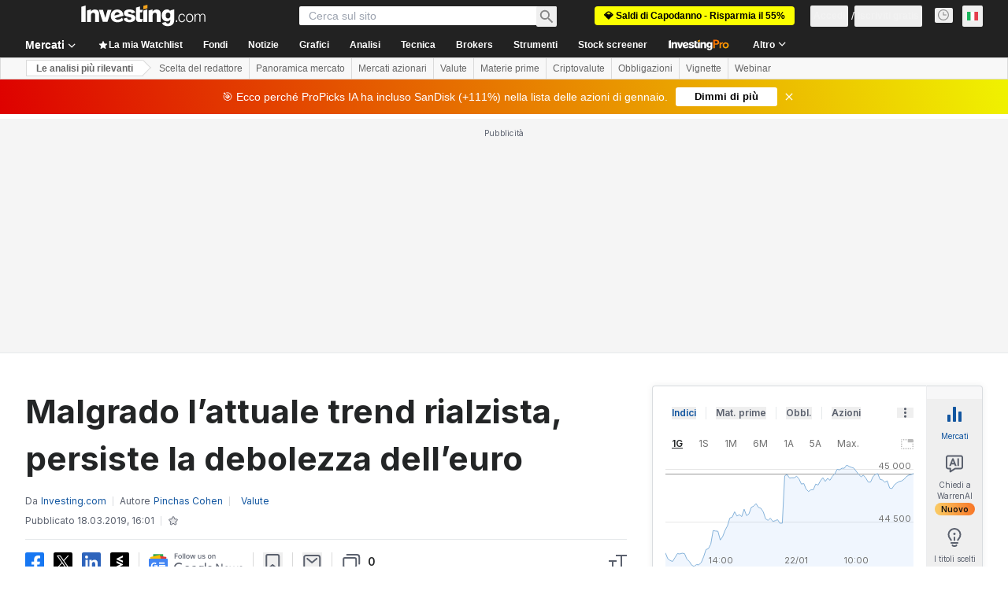

--- FILE ---
content_type: application/javascript
request_url: https://cdn.investing.com/x/43f6e8f/_next/static/chunks/main-0ea374df0e75b8d5.js
body_size: 39626
content:
(self.webpackChunk_N_E=self.webpackChunk_N_E||[]).push([[8792],{321:(e,t,r)=>{"use strict";Object.defineProperty(t,"__esModule",{value:!0}),Object.defineProperty(t,"pathHasPrefix",{enumerable:!0,get:function(){return a}});let n=r(82585);function a(e,t){if("string"!=typeof e)return!1;let{pathname:r}=(0,n.parsePath)(e);return r===t||r.startsWith(t+"/")}},359:(e,t,r)=>{"use strict";Object.defineProperty(t,"__esModule",{value:!0}),!function(e,t){for(var r in t)Object.defineProperty(e,r,{enumerable:!0,get:t[r]})}(t,{formatUrl:function(){return o},formatWithValidation:function(){return u},urlObjectKeys:function(){return i}});let n=r(88365)._(r(67825)),a=/https?|ftp|gopher|file/;function o(e){let{auth:t,hostname:r}=e,o=e.protocol||"",i=e.pathname||"",u=e.hash||"",s=e.query||"",l=!1;t=t?encodeURIComponent(t).replace(/%3A/i,":")+"@":"",e.host?l=t+e.host:r&&(l=t+(~r.indexOf(":")?"["+r+"]":r),e.port&&(l+=":"+e.port)),s&&"object"==typeof s&&(s=String(n.urlQueryToSearchParams(s)));let c=e.search||s&&"?"+s||"";return o&&!o.endsWith(":")&&(o+=":"),e.slashes||(!o||a.test(o))&&!1!==l?(l="//"+(l||""),i&&"/"!==i[0]&&(i="/"+i)):l||(l=""),u&&"#"!==u[0]&&(u="#"+u),c&&"?"!==c[0]&&(c="?"+c),""+o+l+(i=i.replace(/[?#]/g,encodeURIComponent))+(c=c.replace("#","%23"))+u}let i=["auth","hash","host","hostname","href","path","pathname","port","protocol","query","search","slashes"];function u(e){return o(e)}},1033:(e,t)=>{"use strict";Object.defineProperty(t,"__esModule",{value:!0}),!function(e,t){for(var r in t)Object.defineProperty(e,r,{enumerable:!0,get:t[r]})}(t,{DecodeError:function(){return h},MiddlewareNotFoundError:function(){return y},MissingStaticPage:function(){return g},NormalizeError:function(){return _},PageNotFoundError:function(){return m},SP:function(){return d},ST:function(){return p},WEB_VITALS:function(){return r},execOnce:function(){return n},getDisplayName:function(){return s},getLocationOrigin:function(){return i},getURL:function(){return u},isAbsoluteUrl:function(){return o},isResSent:function(){return l},loadGetInitialProps:function(){return f},normalizeRepeatedSlashes:function(){return c},stringifyError:function(){return E}});let r=["CLS","FCP","FID","INP","LCP","TTFB"];function n(e){let t,r=!1;return function(){for(var n=arguments.length,a=Array(n),o=0;o<n;o++)a[o]=arguments[o];return r||(r=!0,t=e(...a)),t}}let a=/^[a-zA-Z][a-zA-Z\d+\-.]*?:/,o=e=>a.test(e);function i(){let{protocol:e,hostname:t,port:r}=window.location;return e+"//"+t+(r?":"+r:"")}function u(){let{href:e}=window.location,t=i();return e.substring(t.length)}function s(e){return"string"==typeof e?e:e.displayName||e.name||"Unknown"}function l(e){return e.finished||e.headersSent}function c(e){let t=e.split("?");return t[0].replace(/\\/g,"/").replace(/\/\/+/g,"/")+(t[1]?"?"+t.slice(1).join("?"):"")}async function f(e,t){let r=t.res||t.ctx&&t.ctx.res;if(!e.getInitialProps)return t.ctx&&t.Component?{pageProps:await f(t.Component,t.ctx)}:{};let n=await e.getInitialProps(t);if(r&&l(r))return n;if(!n)throw Object.defineProperty(Error('"'+s(e)+'.getInitialProps()" should resolve to an object. But found "'+n+'" instead.'),"__NEXT_ERROR_CODE",{value:"E394",enumerable:!1,configurable:!0});return n}let d="undefined"!=typeof performance,p=d&&["mark","measure","getEntriesByName"].every(e=>"function"==typeof performance[e]);class h extends Error{}class _ extends Error{}class m extends Error{constructor(e){super(),this.code="ENOENT",this.name="PageNotFoundError",this.message="Cannot find module for page: "+e}}class g extends Error{constructor(e,t){super(),this.message="Failed to load static file for page: "+e+" "+t}}class y extends Error{constructor(){super(),this.code="ENOENT",this.message="Cannot find the middleware module"}}function E(e){return JSON.stringify({message:e.message,stack:e.stack})}},2326:(e,t)=>{"use strict";function r(e){return"/api"===e||!!(null==e?void 0:e.startsWith("/api/"))}Object.defineProperty(t,"__esModule",{value:!0}),Object.defineProperty(t,"isAPIRoute",{enumerable:!0,get:function(){return r}})},2786:(e,t,r)=>{"use strict";Object.defineProperty(t,"__esModule",{value:!0}),!function(e,t){for(var r in t)Object.defineProperty(e,r,{enumerable:!0,get:t[r]})}(t,{normalizeAppPath:function(){return o},normalizeRscURL:function(){return i}});let n=r(71775),a=r(54933);function o(e){return(0,n.ensureLeadingSlash)(e.split("/").reduce((e,t,r,n)=>!t||(0,a.isGroupSegment)(t)||"@"===t[0]||("page"===t||"route"===t)&&r===n.length-1?e:e+"/"+t,""))}function i(e){return e.replace(/\.rsc($|\?)/,"$1")}},2974:(e,t)=>{"use strict";Object.defineProperty(t,"__esModule",{value:!0}),Object.defineProperty(t,"HTML_LIMITED_BOT_UA_RE",{enumerable:!0,get:function(){return r}});let r=/[\w-]+-Google|Google-[\w-]+|Chrome-Lighthouse|Slurp|DuckDuckBot|baiduspider|yandex|sogou|bitlybot|tumblr|vkShare|quora link preview|redditbot|ia_archiver|Bingbot|BingPreview|applebot|facebookexternalhit|facebookcatalog|Twitterbot|LinkedInBot|Slackbot|Discordbot|WhatsApp|SkypeUriPreview|Yeti|googleweblight/i},3239:(e,t)=>{"use strict";Object.defineProperty(t,"__esModule",{value:!0}),Object.defineProperty(t,"escapeStringRegexp",{enumerable:!0,get:function(){return a}});let r=/[|\\{}()[\]^$+*?.-]/,n=/[|\\{}()[\]^$+*?.-]/g;function a(e){return r.test(e)?e.replace(n,"\\$&"):e}},3669:(e,t,r)=>{"use strict";Object.defineProperty(t,"__esModule",{value:!0}),!function(e,t){for(var r in t)Object.defineProperty(e,r,{enumerable:!0,get:t[r]})}(t,{AppRouterContext:function(){return a},GlobalLayoutRouterContext:function(){return i},LayoutRouterContext:function(){return o},MissingSlotContext:function(){return s},TemplateContext:function(){return u}});let n=r(64252)._(r(14232)),a=n.default.createContext(null),o=n.default.createContext(null),i=n.default.createContext(null),u=n.default.createContext(null),s=n.default.createContext(new Set)},4316:(e,t,r)=>{"use strict";Object.defineProperty(t,"__esModule",{value:!0}),!function(e,t){for(var r in t)Object.defineProperty(e,r,{enumerable:!0,get:t[r]})}(t,{HTML_LIMITED_BOT_UA_RE:function(){return n.HTML_LIMITED_BOT_UA_RE},HTML_LIMITED_BOT_UA_RE_STRING:function(){return o},getBotType:function(){return s},isBot:function(){return u}});let n=r(2974),a=/Googlebot(?!-)|Googlebot$/i,o=n.HTML_LIMITED_BOT_UA_RE.source;function i(e){return n.HTML_LIMITED_BOT_UA_RE.test(e)}function u(e){return a.test(e)||i(e)}function s(e){return a.test(e)?"dom":i(e)?"html":void 0}},5025:(e,t,r)=>{"use strict";Object.defineProperty(t,"__esModule",{value:!0}),!function(e,t){for(var r in t)Object.defineProperty(e,r,{enumerable:!0,get:t[r]})}(t,{RouteAnnouncer:function(){return s},default:function(){return l}});let n=r(64252),a=r(37876),o=n._(r(14232)),i=r(6763),u={border:0,clip:"rect(0 0 0 0)",height:"1px",margin:"-1px",overflow:"hidden",padding:0,position:"absolute",top:0,width:"1px",whiteSpace:"nowrap",wordWrap:"normal"},s=()=>{let{asPath:e}=(0,i.useRouter)(),[t,r]=o.default.useState(""),n=o.default.useRef(e);return o.default.useEffect(()=>{if(n.current!==e)if(n.current=e,document.title)r(document.title);else{var t;let n=document.querySelector("h1");r((null!=(t=null==n?void 0:n.innerText)?t:null==n?void 0:n.textContent)||e)}},[e]),(0,a.jsx)("p",{"aria-live":"assertive",id:"__next-route-announcer__",role:"alert",style:u,children:t})},l=s;("function"==typeof t.default||"object"==typeof t.default&&null!==t.default)&&void 0===t.default.__esModule&&(Object.defineProperty(t.default,"__esModule",{value:!0}),Object.assign(t.default,t),e.exports=t.default)},5402:(e,t,r)=>{"use strict";Object.defineProperty(t,"__esModule",{value:!0}),Object.defineProperty(t,"parseRelativeUrl",{enumerable:!0,get:function(){return o}});let n=r(1033),a=r(67825);function o(e,t,r){void 0===r&&(r=!0);let o=new URL((0,n.getLocationOrigin)()),i=t?new URL(t,o):e.startsWith(".")?new URL(window.location.href):o,{pathname:u,searchParams:s,search:l,hash:c,href:f,origin:d}=new URL(e,i);if(d!==o.origin)throw Object.defineProperty(Error("invariant: invalid relative URL, router received "+e),"__NEXT_ERROR_CODE",{value:"E159",enumerable:!1,configurable:!0});return{pathname:u,query:r?(0,a.searchParamsToUrlQuery)(s):void 0,search:l,hash:c,href:f.slice(d.length),slashes:void 0}}},6763:(e,t,r)=>{"use strict";Object.defineProperty(t,"__esModule",{value:!0}),!function(e,t){for(var r in t)Object.defineProperty(e,r,{enumerable:!0,get:t[r]})}(t,{Router:function(){return o.default},createRouter:function(){return _},default:function(){return p},makePublicRouterInstance:function(){return m},useRouter:function(){return h},withRouter:function(){return s.default}});let n=r(64252),a=n._(r(14232)),o=n._(r(54267)),i=r(54387),u=n._(r(66240)),s=n._(r(73824)),l={router:null,readyCallbacks:[],ready(e){if(this.router)return e();this.readyCallbacks.push(e)}},c=["pathname","route","query","asPath","components","isFallback","basePath","locale","locales","defaultLocale","isReady","isPreview","isLocaleDomain","domainLocales"],f=["push","replace","reload","back","prefetch","beforePopState"];function d(){if(!l.router)throw Object.defineProperty(Error('No router instance found.\nYou should only use "next/router" on the client side of your app.\n'),"__NEXT_ERROR_CODE",{value:"E394",enumerable:!1,configurable:!0});return l.router}Object.defineProperty(l,"events",{get:()=>o.default.events}),c.forEach(e=>{Object.defineProperty(l,e,{get:()=>d()[e]})}),f.forEach(e=>{l[e]=function(){for(var t=arguments.length,r=Array(t),n=0;n<t;n++)r[n]=arguments[n];return d()[e](...r)}}),["routeChangeStart","beforeHistoryChange","routeChangeComplete","routeChangeError","hashChangeStart","hashChangeComplete"].forEach(e=>{l.ready(()=>{o.default.events.on(e,function(){for(var t=arguments.length,r=Array(t),n=0;n<t;n++)r[n]=arguments[n];let a="on"+e.charAt(0).toUpperCase()+e.substring(1);if(l[a])try{l[a](...r)}catch(e){console.error("Error when running the Router event: "+a),console.error((0,u.default)(e)?e.message+"\n"+e.stack:e+"")}})})});let p=l;function h(){let e=a.default.useContext(i.RouterContext);if(!e)throw Object.defineProperty(Error("NextRouter was not mounted. https://nextjs.org/docs/messages/next-router-not-mounted"),"__NEXT_ERROR_CODE",{value:"E509",enumerable:!1,configurable:!0});return e}function _(){for(var e=arguments.length,t=Array(e),r=0;r<e;r++)t[r]=arguments[r];return l.router=new o.default(...t),l.readyCallbacks.forEach(e=>e()),l.readyCallbacks=[],l.router}function m(e){let t={};for(let r of c){if("object"==typeof e[r]){t[r]=Object.assign(Array.isArray(e[r])?[]:{},e[r]);continue}t[r]=e[r]}return t.events=o.default.events,f.forEach(r=>{t[r]=function(){for(var t=arguments.length,n=Array(t),a=0;a<t;a++)n[a]=arguments[a];return e[r](...n)}}),t}("function"==typeof t.default||"object"==typeof t.default&&null!==t.default)&&void 0===t.default.__esModule&&(Object.defineProperty(t.default,"__esModule",{value:!0}),Object.assign(t.default,t),e.exports=t.default)},9440:(e,t,r)=>{"use strict";Object.defineProperty(t,"__esModule",{value:!0}),!function(e,t){for(var r in t)Object.defineProperty(e,r,{enumerable:!0,get:t[r]})}(t,{PathParamsContext:function(){return i},PathnameContext:function(){return o},SearchParamsContext:function(){return a}});let n=r(14232),a=(0,n.createContext)(null),o=(0,n.createContext)(null),i=(0,n.createContext)(null)},12479:(e,t,r)=>{"use strict";Object.defineProperty(t,"__esModule",{value:!0}),Object.defineProperty(t,"default",{enumerable:!0,get:function(){return i}});let n=r(14232),a=n.useLayoutEffect,o=n.useEffect;function i(e){let{headManager:t,reduceComponentsToState:r}=e;function i(){if(t&&t.mountedInstances){let a=n.Children.toArray(Array.from(t.mountedInstances).filter(Boolean));t.updateHead(r(a,e))}}return a(()=>{var r;return null==t||null==(r=t.mountedInstances)||r.add(e.children),()=>{var r;null==t||null==(r=t.mountedInstances)||r.delete(e.children)}}),a(()=>(t&&(t._pendingUpdate=i),()=>{t&&(t._pendingUpdate=i)})),o(()=>(t&&t._pendingUpdate&&(t._pendingUpdate(),t._pendingUpdate=null),()=>{t&&t._pendingUpdate&&(t._pendingUpdate(),t._pendingUpdate=null)})),null}},13666:(e,t)=>{"use strict";Object.defineProperty(t,"__esModule",{value:!0}),Object.defineProperty(t,"RedirectStatusCode",{enumerable:!0,get:function(){return r}});var r=function(e){return e[e.SeeOther=303]="SeeOther",e[e.TemporaryRedirect=307]="TemporaryRedirect",e[e.PermanentRedirect=308]="PermanentRedirect",e}({});("function"==typeof t.default||"object"==typeof t.default&&null!==t.default)&&void 0===t.default.__esModule&&(Object.defineProperty(t.default,"__esModule",{value:!0}),Object.assign(t.default,t),e.exports=t.default)},15358:(e,t)=>{"use strict";function r(e,t){return void 0===t&&(t=""),("/"===e?"/index":/^\/index(\/|$)/.test(e)?"/index"+e:e)+t}Object.defineProperty(t,"__esModule",{value:!0}),Object.defineProperty(t,"default",{enumerable:!0,get:function(){return r}})},16450:(e,t,r)=>{"use strict";let n,a,o,i,u,s,l,c,f,d,p,h;Object.defineProperty(t,"__esModule",{value:!0});let _=r(88365),m=r(67684),g=r(62701);Object.defineProperty(t,"__esModule",{value:!0}),!function(e,t){for(var r in t)Object.defineProperty(e,r,{enumerable:!0,get:t[r]})}(t,{emitter:function(){return G},hydrate:function(){return ec},initialize:function(){return Y},router:function(){return n},version:function(){return X}});let y=r(64252),E=r(37876);r(21291);let b=y._(r(14232)),P=y._(r(78944)),v=r(74324),R=y._(r(24622)),O=r(54387),S=r(20785),T=r(88668),j=r(67825),A=r(83378),x=r(1033),w=r(27311),C=y._(r(57962)),I=y._(r(82155)),M=r(5025),N=r(6763),L=r(66240),D=r(81854),U=r(39116),k=r(92860),F=r(3669),B=r(83250),H=r(9440),W=r(49452);r(69272),r(23428);let X="15.5.9",G=(0,R.default)(),q=e=>[].slice.call(e),z=!1;class V extends b.default.Component{componentDidCatch(e,t){this.props.fn(e,t)}componentDidMount(){this.scrollToHash(),n.isSsr&&(a.isFallback||a.nextExport&&((0,T.isDynamicRoute)(n.pathname)||location.search||1)||a.props&&a.props.__N_SSG&&(location.search||1))&&n.replace(n.pathname+"?"+String((0,j.assign)((0,j.urlQueryToSearchParams)(n.query),new URLSearchParams(location.search))),o,{_h:1,shallow:!a.isFallback&&!z}).catch(e=>{if(!e.cancelled)throw e})}componentDidUpdate(){this.scrollToHash()}scrollToHash(){let{hash:e}=location;if(!(e=e&&e.substring(1)))return;let t=document.getElementById(e);t&&setTimeout(()=>t.scrollIntoView(),0)}render(){return this.props.children}}async function Y(e){void 0===e&&(e={}),a=JSON.parse(document.getElementById("__NEXT_DATA__").textContent),window.__NEXT_DATA__=a,h=a.defaultLocale;let t=a.assetPrefix||"";if(self.__next_set_public_path__(""+t+"/_next/"),(0,A.setConfig)({serverRuntimeConfig:{},publicRuntimeConfig:a.runtimeConfig||{}}),o=(0,x.getURL)(),(0,k.hasBasePath)(o)&&(o=(0,U.removeBasePath)(o)),a.scriptLoader){let{initScriptLoader:e}=r(87665);e(a.scriptLoader)}i=new I.default(a.buildId,t);let l=e=>{let[t,r]=e;return i.routeLoader.onEntrypoint(t,r)};return window.__NEXT_P&&window.__NEXT_P.map(e=>setTimeout(()=>l(e),0)),window.__NEXT_P=[],window.__NEXT_P.push=l,(s=(0,C.default)()).getIsSsr=()=>n.isSsr,u=document.getElementById("__next"),{assetPrefix:t}}function K(e,t){return(0,E.jsx)(e,m._({},t))}function $(e){var t;let{children:r}=e,a=b.default.useMemo(()=>(0,B.adaptForAppRouterInstance)(n),[]);return(0,E.jsx)(V,{fn:e=>J({App:f,err:e}).catch(e=>console.error("Error rendering page: ",e)),children:(0,E.jsx)(F.AppRouterContext.Provider,{value:a,children:(0,E.jsx)(H.SearchParamsContext.Provider,{value:(0,B.adaptForSearchParams)(n),children:(0,E.jsx)(B.PathnameContextProviderAdapter,{router:n,isAutoExport:null!=(t=self.__NEXT_DATA__.autoExport)&&t,children:(0,E.jsx)(H.PathParamsContext.Provider,{value:(0,B.adaptForPathParams)(n),children:(0,E.jsx)(O.RouterContext.Provider,{value:(0,N.makePublicRouterInstance)(n),children:(0,E.jsx)(v.HeadManagerContext.Provider,{value:s,children:(0,E.jsx)(D.ImageConfigContext.Provider,{value:{deviceSizes:[640,750,828,1080,1200,1920,2048,3840],imageSizes:[16,32,48,64,96,128,256,384],path:"/_next/image",loader:"default",dangerouslyAllowSVG:!1,unoptimized:!1},children:r})})})})})})})})}let Q=e=>t=>{let r=g._(m._({},t),{Component:p,err:a.err,router:n});return(0,E.jsx)($,{children:K(e,r)})};function J(e){let{App:t,err:u}=e;return console.error(u),console.error("A client-side exception has occurred, see here for more info: https://nextjs.org/docs/messages/client-side-exception-occurred"),i.loadPage("/_error").then(n=>{let{page:a,styleSheets:o}=n;return(null==l?void 0:l.Component)===a?Promise.resolve().then(()=>_._(r(31646))).then(n=>Promise.resolve().then(()=>_._(r(45139))).then(r=>(e.App=t=r.default,n))).then(e=>({ErrorComponent:e.default,styleSheets:[]})):{ErrorComponent:a,styleSheets:o}}).then(r=>{var i;let{ErrorComponent:s,styleSheets:l}=r,c=Q(t),f={Component:s,AppTree:c,router:n,ctx:{err:u,pathname:a.page,query:a.query,asPath:o,AppTree:c}};return Promise.resolve((null==(i=e.props)?void 0:i.err)?e.props:(0,x.loadGetInitialProps)(t,f)).then(t=>es(g._(m._({},e),{err:u,Component:s,styleSheets:l,props:t})))})}function Z(e){let{callback:t}=e;return b.default.useLayoutEffect(()=>t(),[t]),null}let ee={navigationStart:"navigationStart",beforeRender:"beforeRender",afterRender:"afterRender",afterHydrate:"afterHydrate",routeChange:"routeChange"},et={hydration:"Next.js-hydration",beforeHydration:"Next.js-before-hydration",routeChangeToRender:"Next.js-route-change-to-render",render:"Next.js-render"},er=null,en=!0;function ea(){[ee.beforeRender,ee.afterHydrate,ee.afterRender,ee.routeChange].forEach(e=>performance.clearMarks(e))}function eo(){x.ST&&(performance.mark(ee.afterHydrate),performance.getEntriesByName(ee.beforeRender,"mark").length&&(performance.measure(et.beforeHydration,ee.navigationStart,ee.beforeRender),performance.measure(et.hydration,ee.beforeRender,ee.afterHydrate)),d&&performance.getEntriesByName(et.hydration).forEach(d),ea())}function ei(){if(!x.ST)return;performance.mark(ee.afterRender);let e=performance.getEntriesByName(ee.routeChange,"mark");e.length&&(performance.getEntriesByName(ee.beforeRender,"mark").length&&(performance.measure(et.routeChangeToRender,e[0].name,ee.beforeRender),performance.measure(et.render,ee.beforeRender,ee.afterRender),d&&(performance.getEntriesByName(et.render).forEach(d),performance.getEntriesByName(et.routeChangeToRender).forEach(d))),ea(),[et.routeChangeToRender,et.render].forEach(e=>performance.clearMeasures(e)))}function eu(e){let{callbacks:t,children:r}=e;return b.default.useLayoutEffect(()=>t.forEach(e=>e()),[t]),r}function es(e){let t,r,{App:a,Component:o,props:i,err:s}=e,f="initial"in e?void 0:e.styleSheets;o=o||l.Component,i=i||l.props;let d=g._(m._({},i),{Component:o,err:s,router:n});l=d;let p=!1,h=new Promise((e,t)=>{c&&c(),r=()=>{c=null,e()},c=()=>{p=!0,c=null;let e=Object.defineProperty(Error("Cancel rendering route"),"__NEXT_ERROR_CODE",{value:"E503",enumerable:!1,configurable:!0});e.cancelled=!0,t(e)}});function _(){r()}!function(){if(!f)return;let e=new Set(q(document.querySelectorAll("style[data-n-href]")).map(e=>e.getAttribute("data-n-href"))),t=document.querySelector("noscript[data-n-css]"),r=null==t?void 0:t.getAttribute("data-n-css");f.forEach(t=>{let{href:n,text:a}=t;if(!e.has(n)){let e=document.createElement("style");e.setAttribute("data-n-href",n),e.setAttribute("media","x"),r&&e.setAttribute("nonce",r),document.head.appendChild(e),e.appendChild(document.createTextNode(a))}})}();let y=(0,E.jsxs)(E.Fragment,{children:[(0,E.jsx)(Z,{callback:function(){if(f&&!p){let e=new Set(f.map(e=>e.href)),t=q(document.querySelectorAll("style[data-n-href]")),r=t.map(e=>e.getAttribute("data-n-href"));for(let n=0;n<r.length;++n)e.has(r[n])?t[n].removeAttribute("media"):t[n].setAttribute("media","x");let n=document.querySelector("noscript[data-n-css]");n&&f.forEach(e=>{let{href:t}=e,r=document.querySelector('style[data-n-href="'+t+'"]');r&&(n.parentNode.insertBefore(r,n.nextSibling),n=r)}),q(document.querySelectorAll("link[data-n-p]")).forEach(e=>{e.parentNode.removeChild(e)})}if(e.scroll){let{x:t,y:r}=e.scroll;(0,S.disableSmoothScrollDuringRouteTransition)(()=>{window.scrollTo(t,r)})}}}),(0,E.jsxs)($,{children:[K(a,d),(0,E.jsx)(w.Portal,{type:"next-route-announcer",children:(0,E.jsx)(M.RouteAnnouncer,{})})]})]});var v=u;x.ST&&performance.mark(ee.beforeRender);let R=(t=en?eo:ei,(0,E.jsx)(eu,{callbacks:[t,_],children:y}));return er?(0,b.default.startTransition)(()=>{er.render(R)}):(er=P.default.hydrateRoot(v,R,{onRecoverableError:W.onRecoverableError}),en=!1),h}async function el(e){if(e.err&&(void 0===e.Component||!e.isHydratePass))return void await J(e);try{await es(e)}catch(r){let t=(0,L.getProperError)(r);if(t.cancelled)throw t;await J(g._(m._({},e),{err:t}))}}async function ec(e){let t=a.err;try{let e=await i.routeLoader.whenEntrypoint("/_app");if("error"in e)throw e.error;let{component:t,exports:r}=e;f=t,r&&r.reportWebVitals&&(d=e=>{let t,{id:n,name:a,startTime:o,value:i,duration:u,entryType:s,entries:l,attribution:c}=e,f=Date.now()+"-"+(Math.floor(Math.random()*(9e12-1))+1e12);l&&l.length&&(t=l[0].startTime);let d={id:n||f,name:a,startTime:o||t,value:null==i?u:i,label:"mark"===s||"measure"===s?"custom":"web-vital"};c&&(d.attribution=c),r.reportWebVitals(d)});let n=await i.routeLoader.whenEntrypoint(a.page);if("error"in n)throw n.error;p=n.component}catch(e){t=(0,L.getProperError)(e)}window.__NEXT_PRELOADREADY&&await window.__NEXT_PRELOADREADY(a.dynamicIds),n=(0,N.createRouter)(a.page,a.query,o,{initialProps:a.props,pageLoader:i,App:f,Component:p,wrapApp:Q,err:t,isFallback:!!a.isFallback,subscription:(e,t,r)=>el(Object.assign({},e,{App:t,scroll:r})),locale:a.locale,locales:a.locales,defaultLocale:h,domainLocales:a.domainLocales,isPreview:a.isPreview}),z=await n._initialMatchesMiddlewarePromise;let r={App:f,initial:!0,Component:p,props:a.props,err:t,isHydratePass:!0};(null==e?void 0:e.beforeRender)&&await e.beforeRender(),el(r)}("function"==typeof t.default||"object"==typeof t.default&&null!==t.default)&&void 0===t.default.__esModule&&(Object.defineProperty(t.default,"__esModule",{value:!0}),Object.assign(t.default,t),e.exports=t.default)},17136:(e,t,r)=>{"use strict";Object.defineProperty(t,"__esModule",{value:!0}),Object.defineProperty(t,"getNextPathnameInfo",{enumerable:!0,get:function(){return i}});let n=r(83847),a=r(98091),o=r(321);function i(e,t){var r,i;let{basePath:u,i18n:s,trailingSlash:l}=null!=(r=t.nextConfig)?r:{},c={pathname:e,trailingSlash:"/"!==e?e.endsWith("/"):l};u&&(0,o.pathHasPrefix)(c.pathname,u)&&(c.pathname=(0,a.removePathPrefix)(c.pathname,u),c.basePath=u);let f=c.pathname;if(c.pathname.startsWith("/_next/data/")&&c.pathname.endsWith(".json")){let e=c.pathname.replace(/^\/_next\/data\//,"").replace(/\.json$/,"").split("/");c.buildId=e[0],f="index"!==e[1]?"/"+e.slice(1).join("/"):"/",!0===t.parseData&&(c.pathname=f)}if(s){let e=t.i18nProvider?t.i18nProvider.analyze(c.pathname):(0,n.normalizeLocalePath)(c.pathname,s.locales);c.locale=e.detectedLocale,c.pathname=null!=(i=e.pathname)?i:c.pathname,!e.detectedLocale&&c.buildId&&(e=t.i18nProvider?t.i18nProvider.analyze(f):(0,n.normalizeLocalePath)(f,s.locales)).detectedLocale&&(c.locale=e.detectedLocale)}return c}},18438:(e,t)=>{"use strict";function r(e){let{ampFirst:t=!1,hybrid:r=!1,hasQuery:n=!1}=void 0===e?{}:e;return t||r&&n}Object.defineProperty(t,"__esModule",{value:!0}),Object.defineProperty(t,"isInAmpMode",{enumerable:!0,get:function(){return r}})},18804:(e,t)=>{"use strict";Object.defineProperty(t,"__esModule",{value:!0}),!function(e,t){for(var r in t)Object.defineProperty(e,r,{enumerable:!0,get:t[r]})}(t,{HTTPAccessErrorStatus:function(){return r},HTTP_ERROR_FALLBACK_ERROR_CODE:function(){return a},getAccessFallbackErrorTypeByStatus:function(){return u},getAccessFallbackHTTPStatus:function(){return i},isHTTPAccessFallbackError:function(){return o}});let r={NOT_FOUND:404,FORBIDDEN:403,UNAUTHORIZED:401},n=new Set(Object.values(r)),a="NEXT_HTTP_ERROR_FALLBACK";function o(e){if("object"!=typeof e||null===e||!("digest"in e)||"string"!=typeof e.digest)return!1;let[t,r]=e.digest.split(";");return t===a&&n.has(Number(r))}function i(e){return Number(e.digest.split(";")[1])}function u(e){switch(e){case 401:return"unauthorized";case 403:return"forbidden";case 404:return"not-found";default:return}}("function"==typeof t.default||"object"==typeof t.default&&null!==t.default)&&void 0===t.default.__esModule&&(Object.defineProperty(t.default,"__esModule",{value:!0}),Object.assign(t.default,t),e.exports=t.default)},19393:()=>{},20718:(e,t,r)=>{"use strict";Object.defineProperty(t,"__esModule",{value:!0}),Object.defineProperty(t,"interpolateAs",{enumerable:!0,get:function(){return o}});let n=r(51082),a=r(70159);function o(e,t,r){let o="",i=(0,a.getRouteRegex)(e),u=i.groups,s=(t!==e?(0,n.getRouteMatcher)(i)(t):"")||r;o=e;let l=Object.keys(u);return l.every(e=>{let t=s[e]||"",{repeat:r,optional:n}=u[e],a="["+(r?"...":"")+e+"]";return n&&(a=(t?"":"/")+"["+a+"]"),r&&!Array.isArray(t)&&(t=[t]),(n||e in s)&&(o=o.replace(a,r?t.map(e=>encodeURIComponent(e)).join("/"):encodeURIComponent(t))||"/")})||(o=""),{params:l,result:o}}},20785:(e,t,r)=>{"use strict";function n(e,t){if(void 0===t&&(t={}),t.onlyHashChange)return void e();let r=document.documentElement;r.dataset.scrollBehavior;let n=r.style.scrollBehavior;r.style.scrollBehavior="auto",t.dontForceLayout||r.getClientRects(),e(),r.style.scrollBehavior=n}Object.defineProperty(t,"__esModule",{value:!0}),Object.defineProperty(t,"disableSmoothScrollDuringRouteTransition",{enumerable:!0,get:function(){return n}}),r(76456)},21112:(e,t)=>{"use strict";Object.defineProperty(t,"__esModule",{value:!0}),!function(e,t){for(var r in t)Object.defineProperty(e,r,{enumerable:!0,get:t[r]})}(t,{cancelIdleCallback:function(){return n},requestIdleCallback:function(){return r}});let r="undefined"!=typeof self&&self.requestIdleCallback&&self.requestIdleCallback.bind(window)||function(e){let t=Date.now();return self.setTimeout(function(){e({didTimeout:!1,timeRemaining:function(){return Math.max(0,50-(Date.now()-t))}})},1)},n="undefined"!=typeof self&&self.cancelIdleCallback&&self.cancelIdleCallback.bind(window)||function(e){return clearTimeout(e)};("function"==typeof t.default||"object"==typeof t.default&&null!==t.default)&&void 0===t.default.__esModule&&(Object.defineProperty(t.default,"__esModule",{value:!0}),Object.assign(t.default,t),e.exports=t.default)},21291:()=>{"trimStart"in String.prototype||(String.prototype.trimStart=String.prototype.trimLeft),"trimEnd"in String.prototype||(String.prototype.trimEnd=String.prototype.trimRight),"description"in Symbol.prototype||Object.defineProperty(Symbol.prototype,"description",{configurable:!0,get:function(){var e=/\((.*)\)/.exec(this.toString());return e?e[1]:void 0}}),Array.prototype.flat||(Array.prototype.flat=function(e,t){return t=this.concat.apply([],this),e>1&&t.some(Array.isArray)?t.flat(e-1):t},Array.prototype.flatMap=function(e,t){return this.map(e,t).flat()}),Promise.prototype.finally||(Promise.prototype.finally=function(e){if("function"!=typeof e)return this.then(e,e);var t=this.constructor||Promise;return this.then(function(r){return t.resolve(e()).then(function(){return r})},function(r){return t.resolve(e()).then(function(){throw r})})}),Object.fromEntries||(Object.fromEntries=function(e){return Array.from(e).reduce(function(e,t){return e[t[0]]=t[1],e},{})}),Array.prototype.at||(Array.prototype.at=function(e){var t=Math.trunc(e)||0;if(t<0&&(t+=this.length),!(t<0||t>=this.length))return this[t]}),Object.hasOwn||(Object.hasOwn=function(e,t){if(null==e)throw TypeError("Cannot convert undefined or null to object");return Object.prototype.hasOwnProperty.call(Object(e),t)}),"canParse"in URL||(URL.canParse=function(e,t){try{return new URL(e,t),!0}catch(e){return!1}})},23428:(e,t,r)=>{"use strict";Object.defineProperty(t,"__esModule",{value:!0}),Object.defineProperty(t,"isNextRouterError",{enumerable:!0,get:function(){return o}});let n=r(18804),a=r(86500);function o(e){return(0,a.isRedirectError)(e)||(0,n.isHTTPAccessFallbackError)(e)}("function"==typeof t.default||"object"==typeof t.default&&null!==t.default)&&void 0===t.default.__esModule&&(Object.defineProperty(t.default,"__esModule",{value:!0}),Object.assign(t.default,t),e.exports=t.default)},24622:(e,t)=>{"use strict";function r(){let e=Object.create(null);return{on(t,r){(e[t]||(e[t]=[])).push(r)},off(t,r){e[t]&&e[t].splice(e[t].indexOf(r)>>>0,1)},emit(t){for(var r=arguments.length,n=Array(r>1?r-1:0),a=1;a<r;a++)n[a-1]=arguments[a];(e[t]||[]).slice().map(e=>{e(...n)})}}}Object.defineProperty(t,"__esModule",{value:!0}),Object.defineProperty(t,"default",{enumerable:!0,get:function(){return r}})},24802:(e,t)=>{"use strict";Object.defineProperty(t,"__esModule",{value:!0}),!function(e,t){for(var r in t)Object.defineProperty(e,r,{enumerable:!0,get:t[r]})}(t,{getSortedRouteObjects:function(){return a},getSortedRoutes:function(){return n}});class r{insert(e){this._insert(e.split("/").filter(Boolean),[],!1)}smoosh(){return this._smoosh()}_smoosh(e){void 0===e&&(e="/");let t=[...this.children.keys()].sort();null!==this.slugName&&t.splice(t.indexOf("[]"),1),null!==this.restSlugName&&t.splice(t.indexOf("[...]"),1),null!==this.optionalRestSlugName&&t.splice(t.indexOf("[[...]]"),1);let r=t.map(t=>this.children.get(t)._smoosh(""+e+t+"/")).reduce((e,t)=>[...e,...t],[]);if(null!==this.slugName&&r.push(...this.children.get("[]")._smoosh(e+"["+this.slugName+"]/")),!this.placeholder){let t="/"===e?"/":e.slice(0,-1);if(null!=this.optionalRestSlugName)throw Object.defineProperty(Error('You cannot define a route with the same specificity as a optional catch-all route ("'+t+'" and "'+t+"[[..."+this.optionalRestSlugName+']]").'),"__NEXT_ERROR_CODE",{value:"E458",enumerable:!1,configurable:!0});r.unshift(t)}return null!==this.restSlugName&&r.push(...this.children.get("[...]")._smoosh(e+"[..."+this.restSlugName+"]/")),null!==this.optionalRestSlugName&&r.push(...this.children.get("[[...]]")._smoosh(e+"[[..."+this.optionalRestSlugName+"]]/")),r}_insert(e,t,n){if(0===e.length){this.placeholder=!1;return}if(n)throw Object.defineProperty(Error("Catch-all must be the last part of the URL."),"__NEXT_ERROR_CODE",{value:"E392",enumerable:!1,configurable:!0});let a=e[0];if(a.startsWith("[")&&a.endsWith("]")){let r=a.slice(1,-1),i=!1;if(r.startsWith("[")&&r.endsWith("]")&&(r=r.slice(1,-1),i=!0),r.startsWith("…"))throw Object.defineProperty(Error("Detected a three-dot character ('…') at ('"+r+"'). Did you mean ('...')?"),"__NEXT_ERROR_CODE",{value:"E147",enumerable:!1,configurable:!0});if(r.startsWith("...")&&(r=r.substring(3),n=!0),r.startsWith("[")||r.endsWith("]"))throw Object.defineProperty(Error("Segment names may not start or end with extra brackets ('"+r+"')."),"__NEXT_ERROR_CODE",{value:"E421",enumerable:!1,configurable:!0});if(r.startsWith("."))throw Object.defineProperty(Error("Segment names may not start with erroneous periods ('"+r+"')."),"__NEXT_ERROR_CODE",{value:"E288",enumerable:!1,configurable:!0});function o(e,r){if(null!==e&&e!==r)throw Object.defineProperty(Error("You cannot use different slug names for the same dynamic path ('"+e+"' !== '"+r+"')."),"__NEXT_ERROR_CODE",{value:"E337",enumerable:!1,configurable:!0});t.forEach(e=>{if(e===r)throw Object.defineProperty(Error('You cannot have the same slug name "'+r+'" repeat within a single dynamic path'),"__NEXT_ERROR_CODE",{value:"E247",enumerable:!1,configurable:!0});if(e.replace(/\W/g,"")===a.replace(/\W/g,""))throw Object.defineProperty(Error('You cannot have the slug names "'+e+'" and "'+r+'" differ only by non-word symbols within a single dynamic path'),"__NEXT_ERROR_CODE",{value:"E499",enumerable:!1,configurable:!0})}),t.push(r)}if(n)if(i){if(null!=this.restSlugName)throw Object.defineProperty(Error('You cannot use both an required and optional catch-all route at the same level ("[...'+this.restSlugName+']" and "'+e[0]+'" ).'),"__NEXT_ERROR_CODE",{value:"E299",enumerable:!1,configurable:!0});o(this.optionalRestSlugName,r),this.optionalRestSlugName=r,a="[[...]]"}else{if(null!=this.optionalRestSlugName)throw Object.defineProperty(Error('You cannot use both an optional and required catch-all route at the same level ("[[...'+this.optionalRestSlugName+']]" and "'+e[0]+'").'),"__NEXT_ERROR_CODE",{value:"E300",enumerable:!1,configurable:!0});o(this.restSlugName,r),this.restSlugName=r,a="[...]"}else{if(i)throw Object.defineProperty(Error('Optional route parameters are not yet supported ("'+e[0]+'").'),"__NEXT_ERROR_CODE",{value:"E435",enumerable:!1,configurable:!0});o(this.slugName,r),this.slugName=r,a="[]"}}this.children.has(a)||this.children.set(a,new r),this.children.get(a)._insert(e.slice(1),t,n)}constructor(){this.placeholder=!0,this.children=new Map,this.slugName=null,this.restSlugName=null,this.optionalRestSlugName=null}}function n(e){let t=new r;return e.forEach(e=>t.insert(e)),t.smoosh()}function a(e,t){let r={},a=[];for(let n=0;n<e.length;n++){let o=t(e[n]);r[o]=n,a[n]=o}return n(a).map(t=>e[r[t]])}},27311:(e,t,r)=>{"use strict";Object.defineProperty(t,"__esModule",{value:!0}),Object.defineProperty(t,"Portal",{enumerable:!0,get:function(){return o}});let n=r(14232),a=r(98477),o=e=>{let{children:t,type:r}=e,[o,i]=(0,n.useState)(null);return(0,n.useEffect)(()=>{let e=document.createElement(r);return document.body.appendChild(e),i(e),()=>{document.body.removeChild(e)}},[r]),o?(0,a.createPortal)(t,o):null};("function"==typeof t.default||"object"==typeof t.default&&null!==t.default)&&void 0===t.default.__esModule&&(Object.defineProperty(t.default,"__esModule",{value:!0}),Object.assign(t.default,t),e.exports=t.default)},27426:(e,t)=>{"use strict";function r(e){return new URL(e,"http://n").searchParams}Object.defineProperty(t,"__esModule",{value:!0}),Object.defineProperty(t,"asPathToSearchParams",{enumerable:!0,get:function(){return r}})},29509:e=>{(()=>{"use strict";"undefined"!=typeof __nccwpck_require__&&(__nccwpck_require__.ab="//");var t={};(()=>{function e(e,t){void 0===t&&(t={});for(var r=function(e){for(var t=[],r=0;r<e.length;){var n=e[r];if("*"===n||"+"===n||"?"===n){t.push({type:"MODIFIER",index:r,value:e[r++]});continue}if("\\"===n){t.push({type:"ESCAPED_CHAR",index:r++,value:e[r++]});continue}if("{"===n){t.push({type:"OPEN",index:r,value:e[r++]});continue}if("}"===n){t.push({type:"CLOSE",index:r,value:e[r++]});continue}if(":"===n){for(var a="",o=r+1;o<e.length;){var i=e.charCodeAt(o);if(i>=48&&i<=57||i>=65&&i<=90||i>=97&&i<=122||95===i){a+=e[o++];continue}break}if(!a)throw TypeError("Missing parameter name at ".concat(r));t.push({type:"NAME",index:r,value:a}),r=o;continue}if("("===n){var u=1,s="",o=r+1;if("?"===e[o])throw TypeError('Pattern cannot start with "?" at '.concat(o));for(;o<e.length;){if("\\"===e[o]){s+=e[o++]+e[o++];continue}if(")"===e[o]){if(0==--u){o++;break}}else if("("===e[o]&&(u++,"?"!==e[o+1]))throw TypeError("Capturing groups are not allowed at ".concat(o));s+=e[o++]}if(u)throw TypeError("Unbalanced pattern at ".concat(r));if(!s)throw TypeError("Missing pattern at ".concat(r));t.push({type:"PATTERN",index:r,value:s}),r=o;continue}t.push({type:"CHAR",index:r,value:e[r++]})}return t.push({type:"END",index:r,value:""}),t}(e),n=t.prefixes,o=void 0===n?"./":n,i=t.delimiter,u=void 0===i?"/#?":i,s=[],l=0,c=0,f="",d=function(e){if(c<r.length&&r[c].type===e)return r[c++].value},p=function(e){var t=d(e);if(void 0!==t)return t;var n=r[c],a=n.type,o=n.index;throw TypeError("Unexpected ".concat(a," at ").concat(o,", expected ").concat(e))},h=function(){for(var e,t="";e=d("CHAR")||d("ESCAPED_CHAR");)t+=e;return t},_=function(e){for(var t=0;t<u.length;t++){var r=u[t];if(e.indexOf(r)>-1)return!0}return!1},m=function(e){var t=s[s.length-1],r=e||(t&&"string"==typeof t?t:"");if(t&&!r)throw TypeError('Must have text between two parameters, missing text after "'.concat(t.name,'"'));return!r||_(r)?"[^".concat(a(u),"]+?"):"(?:(?!".concat(a(r),")[^").concat(a(u),"])+?")};c<r.length;){var g=d("CHAR"),y=d("NAME"),E=d("PATTERN");if(y||E){var b=g||"";-1===o.indexOf(b)&&(f+=b,b=""),f&&(s.push(f),f=""),s.push({name:y||l++,prefix:b,suffix:"",pattern:E||m(b),modifier:d("MODIFIER")||""});continue}var P=g||d("ESCAPED_CHAR");if(P){f+=P;continue}if(f&&(s.push(f),f=""),d("OPEN")){var b=h(),v=d("NAME")||"",R=d("PATTERN")||"",O=h();p("CLOSE"),s.push({name:v||(R?l++:""),pattern:v&&!R?m(b):R,prefix:b,suffix:O,modifier:d("MODIFIER")||""});continue}p("END")}return s}function r(e,t){void 0===t&&(t={});var r=o(t),n=t.encode,a=void 0===n?function(e){return e}:n,i=t.validate,u=void 0===i||i,s=e.map(function(e){if("object"==typeof e)return new RegExp("^(?:".concat(e.pattern,")$"),r)});return function(t){for(var r="",n=0;n<e.length;n++){var o=e[n];if("string"==typeof o){r+=o;continue}var i=t?t[o.name]:void 0,l="?"===o.modifier||"*"===o.modifier,c="*"===o.modifier||"+"===o.modifier;if(Array.isArray(i)){if(!c)throw TypeError('Expected "'.concat(o.name,'" to not repeat, but got an array'));if(0===i.length){if(l)continue;throw TypeError('Expected "'.concat(o.name,'" to not be empty'))}for(var f=0;f<i.length;f++){var d=a(i[f],o);if(u&&!s[n].test(d))throw TypeError('Expected all "'.concat(o.name,'" to match "').concat(o.pattern,'", but got "').concat(d,'"'));r+=o.prefix+d+o.suffix}continue}if("string"==typeof i||"number"==typeof i){var d=a(String(i),o);if(u&&!s[n].test(d))throw TypeError('Expected "'.concat(o.name,'" to match "').concat(o.pattern,'", but got "').concat(d,'"'));r+=o.prefix+d+o.suffix;continue}if(!l){var p=c?"an array":"a string";throw TypeError('Expected "'.concat(o.name,'" to be ').concat(p))}}return r}}function n(e,t,r){void 0===r&&(r={});var n=r.decode,a=void 0===n?function(e){return e}:n;return function(r){var n=e.exec(r);if(!n)return!1;for(var o=n[0],i=n.index,u=Object.create(null),s=1;s<n.length;s++)!function(e){if(void 0!==n[e]){var r=t[e-1];"*"===r.modifier||"+"===r.modifier?u[r.name]=n[e].split(r.prefix+r.suffix).map(function(e){return a(e,r)}):u[r.name]=a(n[e],r)}}(s);return{path:o,index:i,params:u}}}function a(e){return e.replace(/([.+*?=^!:${}()[\]|/\\])/g,"\\$1")}function o(e){return e&&e.sensitive?"":"i"}function i(e,t,r){void 0===r&&(r={});for(var n=r.strict,i=void 0!==n&&n,u=r.start,s=r.end,l=r.encode,c=void 0===l?function(e){return e}:l,f=r.delimiter,d=r.endsWith,p="[".concat(a(void 0===d?"":d),"]|$"),h="[".concat(a(void 0===f?"/#?":f),"]"),_=void 0===u||u?"^":"",m=0;m<e.length;m++){var g=e[m];if("string"==typeof g)_+=a(c(g));else{var y=a(c(g.prefix)),E=a(c(g.suffix));if(g.pattern)if(t&&t.push(g),y||E)if("+"===g.modifier||"*"===g.modifier){var b="*"===g.modifier?"?":"";_+="(?:".concat(y,"((?:").concat(g.pattern,")(?:").concat(E).concat(y,"(?:").concat(g.pattern,"))*)").concat(E,")").concat(b)}else _+="(?:".concat(y,"(").concat(g.pattern,")").concat(E,")").concat(g.modifier);else{if("+"===g.modifier||"*"===g.modifier)throw TypeError('Can not repeat "'.concat(g.name,'" without a prefix and suffix'));_+="(".concat(g.pattern,")").concat(g.modifier)}else _+="(?:".concat(y).concat(E,")").concat(g.modifier)}}if(void 0===s||s)i||(_+="".concat(h,"?")),_+=r.endsWith?"(?=".concat(p,")"):"$";else{var P=e[e.length-1],v="string"==typeof P?h.indexOf(P[P.length-1])>-1:void 0===P;i||(_+="(?:".concat(h,"(?=").concat(p,"))?")),v||(_+="(?=".concat(h,"|").concat(p,")"))}return new RegExp(_,o(r))}function u(t,r,n){if(t instanceof RegExp){var a;if(!r)return t;for(var s=/\((?:\?<(.*?)>)?(?!\?)/g,l=0,c=s.exec(t.source);c;)r.push({name:c[1]||l++,prefix:"",suffix:"",modifier:"",pattern:""}),c=s.exec(t.source);return t}return Array.isArray(t)?(a=t.map(function(e){return u(e,r,n).source}),new RegExp("(?:".concat(a.join("|"),")"),o(n))):i(e(t,n),r,n)}Object.defineProperty(t,"__esModule",{value:!0}),t.pathToRegexp=t.tokensToRegexp=t.regexpToFunction=t.match=t.tokensToFunction=t.compile=t.parse=void 0,t.parse=e,t.compile=function(t,n){return r(e(t,n),n)},t.tokensToFunction=r,t.match=function(e,t){var r=[];return n(u(e,r,t),r,t)},t.regexpToFunction=n,t.tokensToRegexp=i,t.pathToRegexp=u})(),e.exports=t})()},29663:(e,t,r)=>{"use strict";function n(e){return function(){let{cookie:t}=e;if(!t)return{};let{parse:n}=r(55040);return n(Array.isArray(t)?t.join("; "):t)}}Object.defineProperty(t,"__esModule",{value:!0}),Object.defineProperty(t,"getCookieParser",{enumerable:!0,get:function(){return n}})},30425:(e,t,r)=>{"use strict";Object.defineProperty(t,"__esModule",{value:!0}),!function(e,t){for(var r in t)Object.defineProperty(e,r,{enumerable:!0,get:t[r]})}(t,{createRouteLoader:function(){return m},getClientBuildManifest:function(){return h},isAssetError:function(){return c},markAssetError:function(){return l}}),r(64252),r(15358);let n=r(87233),a=r(21112),o=r(78757),i=r(44047);function u(e,t,r){let n,a=t.get(e);if(a)return"future"in a?a.future:Promise.resolve(a);let o=new Promise(e=>{n=e});return t.set(e,{resolve:n,future:o}),r?r().then(e=>(n(e),e)).catch(r=>{throw t.delete(e),r}):o}let s=Symbol("ASSET_LOAD_ERROR");function l(e){return Object.defineProperty(e,s,{})}function c(e){return e&&s in e}let f=function(e){try{return e=document.createElement("link"),!!window.MSInputMethodContext&&!!document.documentMode||e.relList.supports("prefetch")}catch(e){return!1}}(),d=()=>(0,o.getDeploymentIdQueryOrEmptyString)();function p(e,t,r){return new Promise((n,o)=>{let i=!1;e.then(e=>{i=!0,n(e)}).catch(o),(0,a.requestIdleCallback)(()=>setTimeout(()=>{i||o(r)},t))})}function h(){return self.__BUILD_MANIFEST?Promise.resolve(self.__BUILD_MANIFEST):p(new Promise(e=>{let t=self.__BUILD_MANIFEST_CB;self.__BUILD_MANIFEST_CB=()=>{e(self.__BUILD_MANIFEST),t&&t()}}),3800,l(Object.defineProperty(Error("Failed to load client build manifest"),"__NEXT_ERROR_CODE",{value:"E273",enumerable:!1,configurable:!0})))}function _(e,t){return h().then(r=>{if(!(t in r))throw l(Object.defineProperty(Error("Failed to lookup route: "+t),"__NEXT_ERROR_CODE",{value:"E446",enumerable:!1,configurable:!0}));let a=r[t].map(t=>e+"/_next/"+(0,i.encodeURIPath)(t));return{scripts:a.filter(e=>e.endsWith(".js")).map(e=>(0,n.__unsafeCreateTrustedScriptURL)(e)+d()),css:a.filter(e=>e.endsWith(".css")).map(e=>e+d())}})}function m(e){let t=new Map,r=new Map,n=new Map,o=new Map;function i(e){{var t;let n=r.get(e.toString());return n?n:document.querySelector('script[src^="'+e+'"]')?Promise.resolve():(r.set(e.toString(),n=new Promise((r,n)=>{(t=document.createElement("script")).onload=r,t.onerror=()=>n(l(Object.defineProperty(Error("Failed to load script: "+e),"__NEXT_ERROR_CODE",{value:"E74",enumerable:!1,configurable:!0}))),t.crossOrigin=void 0,t.src=e,document.body.appendChild(t)})),n)}}function s(e){let t=n.get(e);return t||n.set(e,t=fetch(e,{credentials:"same-origin"}).then(t=>{if(!t.ok)throw Object.defineProperty(Error("Failed to load stylesheet: "+e),"__NEXT_ERROR_CODE",{value:"E189",enumerable:!1,configurable:!0});return t.text().then(t=>({href:e,content:t}))}).catch(e=>{throw l(e)})),t}return{whenEntrypoint:e=>u(e,t),onEntrypoint(e,r){(r?Promise.resolve().then(()=>r()).then(e=>({component:e&&e.default||e,exports:e}),e=>({error:e})):Promise.resolve(void 0)).then(r=>{let n=t.get(e);n&&"resolve"in n?r&&(t.set(e,r),n.resolve(r)):(r?t.set(e,r):t.delete(e),o.delete(e))})},loadRoute(r,n){return u(r,o,()=>{let a;return p(_(e,r).then(e=>{let{scripts:n,css:a}=e;return Promise.all([t.has(r)?[]:Promise.all(n.map(i)),Promise.all(a.map(s))])}).then(e=>this.whenEntrypoint(r).then(t=>({entrypoint:t,styles:e[1]}))),3800,l(Object.defineProperty(Error("Route did not complete loading: "+r),"__NEXT_ERROR_CODE",{value:"E12",enumerable:!1,configurable:!0}))).then(e=>{let{entrypoint:t,styles:r}=e,n=Object.assign({styles:r},t);return"error"in t?t:n}).catch(e=>{if(n)throw e;return{error:e}}).finally(()=>null==a?void 0:a())})},prefetch(t){let r;return(r=navigator.connection)&&(r.saveData||/2g/.test(r.effectiveType))?Promise.resolve():_(e,t).then(e=>Promise.all(f?e.scripts.map(e=>{var t,r,n;return t=e.toString(),r="script",new Promise((e,a)=>{let o='\n      link[rel="prefetch"][href^="'+t+'"],\n      link[rel="preload"][href^="'+t+'"],\n      script[src^="'+t+'"]';if(document.querySelector(o))return e();n=document.createElement("link"),r&&(n.as=r),n.rel="prefetch",n.crossOrigin=void 0,n.onload=e,n.onerror=()=>a(l(Object.defineProperty(Error("Failed to prefetch: "+t),"__NEXT_ERROR_CODE",{value:"E268",enumerable:!1,configurable:!0}))),n.href=t,document.head.appendChild(n)})}):[])).then(()=>{(0,a.requestIdleCallback)(()=>this.loadRoute(t,!0).catch(()=>{}))}).catch(()=>{})}}}("function"==typeof t.default||"object"==typeof t.default&&null!==t.default)&&void 0===t.default.__esModule&&(Object.defineProperty(t.default,"__esModule",{value:!0}),Object.assign(t.default,t),e.exports=t.default)},31277:(e,t)=>{"use strict";function r(e,t){let r={};return Object.keys(e).forEach(n=>{t.includes(n)||(r[n]=e[n])}),r}Object.defineProperty(t,"__esModule",{value:!0}),Object.defineProperty(t,"omit",{enumerable:!0,get:function(){return r}})},31500:(e,t)=>{"use strict";function r(e,t,r,n,o){let i=e[t];if(o&&o.has(t)?i=o.get(t):Array.isArray(i)?i=i.map(e=>encodeURIComponent(e)):"string"==typeof i&&(i=encodeURIComponent(i)),!i){let o="oc"===r;if("c"===r||o)return o?{param:t,value:null,type:r,treeSegment:[t,"",r]}:{param:t,value:i=n.split("/").slice(1).flatMap(t=>{var r;let n=a(t);return null!=(r=e[n.key])?r:n.key}),type:r,treeSegment:[t,i.join("/"),r]}}return{param:t,value:i,treeSegment:[t,Array.isArray(i)?i.join("/"):i,r],type:r}}Object.defineProperty(t,"__esModule",{value:!0}),!function(e,t){for(var r in t)Object.defineProperty(e,r,{enumerable:!0,get:t[r]})}(t,{PARAMETER_PATTERN:function(){return n},getDynamicParam:function(){return r},parseMatchedParameter:function(){return o},parseParameter:function(){return a}});let n=/^([^[]*)\[((?:\[[^\]]*\])|[^\]]+)\](.*)$/;function a(e){let t=e.match(n);return t?o(t[2]):o(e)}function o(e){let t=e.startsWith("[")&&e.endsWith("]");t&&(e=e.slice(1,-1));let r=e.startsWith("...");return r&&(e=e.slice(3)),{key:e,repeat:r,optional:t}}},31646:(e,t,r)=>{"use strict";Object.defineProperty(t,"__esModule",{value:!0}),Object.defineProperty(t,"default",{enumerable:!0,get:function(){return c}});let n=r(64252),a=r(37876),o=n._(r(14232)),i=n._(r(97918)),u={400:"Bad Request",404:"This page could not be found",405:"Method Not Allowed",500:"Internal Server Error"};function s(e){let{req:t,res:r,err:n}=e;return{statusCode:r&&r.statusCode?r.statusCode:n?n.statusCode:404,hostname:window.location.hostname}}let l={error:{fontFamily:'system-ui,"Segoe UI",Roboto,Helvetica,Arial,sans-serif,"Apple Color Emoji","Segoe UI Emoji"',height:"100vh",textAlign:"center",display:"flex",flexDirection:"column",alignItems:"center",justifyContent:"center"},desc:{lineHeight:"48px"},h1:{display:"inline-block",margin:"0 20px 0 0",paddingRight:23,fontSize:24,fontWeight:500,verticalAlign:"top"},h2:{fontSize:14,fontWeight:400,lineHeight:"28px"},wrap:{display:"inline-block"}};class c extends o.default.Component{render(){let{statusCode:e,withDarkMode:t=!0}=this.props,r=this.props.title||u[e]||"An unexpected error has occurred";return(0,a.jsxs)("div",{style:l.error,children:[(0,a.jsx)(i.default,{children:(0,a.jsx)("title",{children:e?e+": "+r:"Application error: a client-side exception has occurred"})}),(0,a.jsxs)("div",{style:l.desc,children:[(0,a.jsx)("style",{dangerouslySetInnerHTML:{__html:"body{color:#000;background:#fff;margin:0}.next-error-h1{border-right:1px solid rgba(0,0,0,.3)}"+(t?"@media (prefers-color-scheme:dark){body{color:#fff;background:#000}.next-error-h1{border-right:1px solid rgba(255,255,255,.3)}}":"")}}),e?(0,a.jsx)("h1",{className:"next-error-h1",style:l.h1,children:e}):null,(0,a.jsx)("div",{style:l.wrap,children:(0,a.jsxs)("h2",{style:l.h2,children:[this.props.title||e?r:(0,a.jsxs)(a.Fragment,{children:["Application error: a client-side exception has occurred"," ",!!this.props.hostname&&(0,a.jsxs)(a.Fragment,{children:["while loading ",this.props.hostname]})," ","(see the browser console for more information)"]}),"."]})})]})]})}}c.displayName="ErrorPage",c.getInitialProps=s,c.origGetInitialProps=s,("function"==typeof t.default||"object"==typeof t.default&&null!==t.default)&&void 0===t.default.__esModule&&(Object.defineProperty(t.default,"__esModule",{value:!0}),Object.assign(t.default,t),e.exports=t.default)},32117:(e,t)=>{"use strict";Object.defineProperty(t,"__esModule",{value:!0}),!function(e,t){for(var r in t)Object.defineProperty(e,r,{enumerable:!0,get:t[r]})}(t,{hasAdjacentParameterIssues:function(){return n},normalizeAdjacentParameters:function(){return a},normalizeTokensForRegexp:function(){return o},stripParameterSeparators:function(){return i}});let r="_NEXTSEP_";function n(e){return"string"==typeof e&&!!(/\/\(\.{1,3}\):[^/\s]+/.test(e)||/:[a-zA-Z_][a-zA-Z0-9_]*:[a-zA-Z_][a-zA-Z0-9_]*/.test(e))}function a(e){let t=e;return(t=t.replace(/(\([^)]*\)):([^/\s]+)/g,`$1${r}:$2`)).replace(/:([^:/\s)]+)(?=:)/g,`:$1${r}`)}function o(e){return e.map(e=>"object"==typeof e&&null!==e&&"modifier"in e&&("*"===e.modifier||"+"===e.modifier)&&"prefix"in e&&"suffix"in e&&""===e.prefix&&""===e.suffix?{...e,prefix:"/"}:e)}function i(e){let t={};for(let[n,a]of Object.entries(e))"string"==typeof a?t[n]=a.replace(RegExp(`^${r}`),""):Array.isArray(a)?t[n]=a.map(e=>"string"==typeof e?e.replace(RegExp(`^${r}`),""):e):t[n]=a;return t}},37535:(e,t,r)=>{"use strict";function n(e,t){return e}Object.defineProperty(t,"__esModule",{value:!0}),Object.defineProperty(t,"removeLocale",{enumerable:!0,get:function(){return n}}),r(82585),("function"==typeof t.default||"object"==typeof t.default&&null!==t.default)&&void 0===t.default.__esModule&&(Object.defineProperty(t.default,"__esModule",{value:!0}),Object.assign(t.default,t),e.exports=t.default)},39116:(e,t,r)=>{"use strict";function n(e){return e}Object.defineProperty(t,"__esModule",{value:!0}),Object.defineProperty(t,"removeBasePath",{enumerable:!0,get:function(){return n}}),r(92860),("function"==typeof t.default||"object"==typeof t.default&&null!==t.default)&&void 0===t.default.__esModule&&(Object.defineProperty(t.default,"__esModule",{value:!0}),Object.assign(t.default,t),e.exports=t.default)},39308:(e,t)=>{"use strict";Object.defineProperty(t,"__esModule",{value:!0}),!function(e,t){for(var r in t)Object.defineProperty(e,r,{enumerable:!0,get:t[r]})}(t,{ACTION_SUFFIX:function(){return h},APP_DIR_ALIAS:function(){return N},CACHE_ONE_YEAR:function(){return T},DOT_NEXT_ALIAS:function(){return I},ESLINT_DEFAULT_DIRS:function(){return ee},GSP_NO_RETURNED_VALUE:function(){return Y},GSSP_COMPONENT_MEMBER_ERROR:function(){return Q},GSSP_NO_RETURNED_VALUE:function(){return K},HTML_CONTENT_TYPE_HEADER:function(){return n},INFINITE_CACHE:function(){return j},INSTRUMENTATION_HOOK_FILENAME:function(){return w},JSON_CONTENT_TYPE_HEADER:function(){return a},MATCHED_PATH_HEADER:function(){return u},MIDDLEWARE_FILENAME:function(){return A},MIDDLEWARE_LOCATION_REGEXP:function(){return x},NEXT_BODY_SUFFIX:function(){return g},NEXT_CACHE_IMPLICIT_TAG_ID:function(){return S},NEXT_CACHE_REVALIDATED_TAGS_HEADER:function(){return E},NEXT_CACHE_REVALIDATE_TAG_TOKEN_HEADER:function(){return b},NEXT_CACHE_SOFT_TAG_MAX_LENGTH:function(){return O},NEXT_CACHE_TAGS_HEADER:function(){return y},NEXT_CACHE_TAG_MAX_ITEMS:function(){return v},NEXT_CACHE_TAG_MAX_LENGTH:function(){return R},NEXT_DATA_SUFFIX:function(){return _},NEXT_INTERCEPTION_MARKER_PREFIX:function(){return i},NEXT_META_SUFFIX:function(){return m},NEXT_QUERY_PARAM_PREFIX:function(){return o},NEXT_RESUME_HEADER:function(){return P},NON_STANDARD_NODE_ENV:function(){return J},PAGES_DIR_ALIAS:function(){return C},PRERENDER_REVALIDATE_HEADER:function(){return s},PRERENDER_REVALIDATE_ONLY_GENERATED_HEADER:function(){return l},PUBLIC_DIR_MIDDLEWARE_CONFLICT:function(){return W},ROOT_DIR_ALIAS:function(){return M},RSC_ACTION_CLIENT_WRAPPER_ALIAS:function(){return H},RSC_ACTION_ENCRYPTION_ALIAS:function(){return B},RSC_ACTION_PROXY_ALIAS:function(){return U},RSC_ACTION_VALIDATE_ALIAS:function(){return D},RSC_CACHE_WRAPPER_ALIAS:function(){return k},RSC_DYNAMIC_IMPORT_WRAPPER_ALIAS:function(){return F},RSC_MOD_REF_PROXY_ALIAS:function(){return L},RSC_PREFETCH_SUFFIX:function(){return c},RSC_SEGMENTS_DIR_SUFFIX:function(){return f},RSC_SEGMENT_SUFFIX:function(){return d},RSC_SUFFIX:function(){return p},SERVER_PROPS_EXPORT_ERROR:function(){return V},SERVER_PROPS_GET_INIT_PROPS_CONFLICT:function(){return G},SERVER_PROPS_SSG_CONFLICT:function(){return q},SERVER_RUNTIME:function(){return et},SSG_FALLBACK_EXPORT_ERROR:function(){return Z},SSG_GET_INITIAL_PROPS_CONFLICT:function(){return X},STATIC_STATUS_PAGE_GET_INITIAL_PROPS_ERROR:function(){return z},TEXT_PLAIN_CONTENT_TYPE_HEADER:function(){return r},UNSTABLE_REVALIDATE_RENAME_ERROR:function(){return $},WEBPACK_LAYERS:function(){return en},WEBPACK_RESOURCE_QUERIES:function(){return ea}});let r="text/plain",n="text/html; charset=utf-8",a="application/json; charset=utf-8",o="nxtP",i="nxtI",u="x-matched-path",s="x-prerender-revalidate",l="x-prerender-revalidate-if-generated",c=".prefetch.rsc",f=".segments",d=".segment.rsc",p=".rsc",h=".action",_=".json",m=".meta",g=".body",y="x-next-cache-tags",E="x-next-revalidated-tags",b="x-next-revalidate-tag-token",P="next-resume",v=128,R=256,O=1024,S="_N_T_",T=31536e3,j=0xfffffffe,A="middleware",x=`(?:src/)?${A}`,w="instrumentation",C="private-next-pages",I="private-dot-next",M="private-next-root-dir",N="private-next-app-dir",L="private-next-rsc-mod-ref-proxy",D="private-next-rsc-action-validate",U="private-next-rsc-server-reference",k="private-next-rsc-cache-wrapper",F="private-next-rsc-track-dynamic-import",B="private-next-rsc-action-encryption",H="private-next-rsc-action-client-wrapper",W="You can not have a '_next' folder inside of your public folder. This conflicts with the internal '/_next' route. https://nextjs.org/docs/messages/public-next-folder-conflict",X="You can not use getInitialProps with getStaticProps. To use SSG, please remove your getInitialProps",G="You can not use getInitialProps with getServerSideProps. Please remove getInitialProps.",q="You can not use getStaticProps or getStaticPaths with getServerSideProps. To use SSG, please remove getServerSideProps",z="can not have getInitialProps/getServerSideProps, https://nextjs.org/docs/messages/404-get-initial-props",V="pages with `getServerSideProps` can not be exported. See more info here: https://nextjs.org/docs/messages/gssp-export",Y="Your `getStaticProps` function did not return an object. Did you forget to add a `return`?",K="Your `getServerSideProps` function did not return an object. Did you forget to add a `return`?",$="The `unstable_revalidate` property is available for general use.\nPlease use `revalidate` instead.",Q="can not be attached to a page's component and must be exported from the page. See more info here: https://nextjs.org/docs/messages/gssp-component-member",J='You are using a non-standard "NODE_ENV" value in your environment. This creates inconsistencies in the project and is strongly advised against. Read more: https://nextjs.org/docs/messages/non-standard-node-env',Z="Pages with `fallback` enabled in `getStaticPaths` can not be exported. See more info here: https://nextjs.org/docs/messages/ssg-fallback-true-export",ee=["app","pages","components","lib","src"],et={edge:"edge",experimentalEdge:"experimental-edge",nodejs:"nodejs"},er={shared:"shared",reactServerComponents:"rsc",serverSideRendering:"ssr",actionBrowser:"action-browser",apiNode:"api-node",apiEdge:"api-edge",middleware:"middleware",instrument:"instrument",edgeAsset:"edge-asset",appPagesBrowser:"app-pages-browser",pagesDirBrowser:"pages-dir-browser",pagesDirEdge:"pages-dir-edge",pagesDirNode:"pages-dir-node"},en={...er,GROUP:{builtinReact:[er.reactServerComponents,er.actionBrowser],serverOnly:[er.reactServerComponents,er.actionBrowser,er.instrument,er.middleware],neutralTarget:[er.apiNode,er.apiEdge],clientOnly:[er.serverSideRendering,er.appPagesBrowser],bundled:[er.reactServerComponents,er.actionBrowser,er.serverSideRendering,er.appPagesBrowser,er.shared,er.instrument,er.middleware],appPages:[er.reactServerComponents,er.serverSideRendering,er.appPagesBrowser,er.actionBrowser]}},ea={edgeSSREntry:"__next_edge_ssr_entry__",metadata:"__next_metadata__",metadataRoute:"__next_metadata_route__",metadataImageMeta:"__next_metadata_image_meta__"}},40342:(e,t)=>{"use strict";function r(e){return e.replace(/\\/g,"/")}Object.defineProperty(t,"__esModule",{value:!0}),Object.defineProperty(t,"normalizePathSep",{enumerable:!0,get:function(){return r}})},40840:(e,t,r)=>{"use strict";Object.defineProperty(t,"__esModule",{value:!0}),Object.defineProperty(t,"addPathPrefix",{enumerable:!0,get:function(){return a}});let n=r(82585);function a(e,t){if(!e.startsWith("/")||!t)return e;let{pathname:r,query:a,hash:o}=(0,n.parsePath)(e);return""+t+r+a+o}},42133:(e,t)=>{"use strict";Object.defineProperty(t,"__esModule",{value:!0}),Object.defineProperty(t,"detectDomainLocale",{enumerable:!0,get:function(){return r}});let r=function(){for(var e=arguments.length,t=Array(e),r=0;r<e;r++)t[r]=arguments[r]};("function"==typeof t.default||"object"==typeof t.default&&null!==t.default)&&void 0===t.default.__esModule&&(Object.defineProperty(t.default,"__esModule",{value:!0}),Object.assign(t.default,t),e.exports=t.default)},42560:(e,t,r)=>{"use strict";Object.defineProperty(t,"__esModule",{value:!0}),Object.defineProperty(t,"addLocale",{enumerable:!0,get:function(){return o}});let n=r(40840),a=r(321);function o(e,t,r,o){if(!t||t===r)return e;let i=e.toLowerCase();return!o&&((0,a.pathHasPrefix)(i,"/api")||(0,a.pathHasPrefix)(i,"/"+t.toLowerCase()))?e:(0,n.addPathPrefix)(e,"/"+t)}},43004:(e,t)=>{"use strict";Object.defineProperty(t,"__esModule",{value:!0}),Object.defineProperty(t,"reportGlobalError",{enumerable:!0,get:function(){return r}});let r="function"==typeof reportError?reportError:e=>{globalThis.console.error(e)};("function"==typeof t.default||"object"==typeof t.default&&null!==t.default)&&void 0===t.default.__esModule&&(Object.defineProperty(t.default,"__esModule",{value:!0}),Object.assign(t.default,t),e.exports=t.default)},44047:(e,t)=>{"use strict";function r(e){return e.split("/").map(e=>encodeURIComponent(e)).join("/")}Object.defineProperty(t,"__esModule",{value:!0}),Object.defineProperty(t,"encodeURIPath",{enumerable:!0,get:function(){return r}})},45139:(e,t,r)=>{"use strict";Object.defineProperty(t,"__esModule",{value:!0});let n=r(67684);Object.defineProperty(t,"__esModule",{value:!0}),Object.defineProperty(t,"default",{enumerable:!0,get:function(){return l}});let a=r(64252),o=r(37876),i=a._(r(14232)),u=r(1033);async function s(e){let{Component:t,ctx:r}=e;return{pageProps:await (0,u.loadGetInitialProps)(t,r)}}class l extends i.default.Component{render(){let{Component:e,pageProps:t}=this.props;return(0,o.jsx)(e,n._({},t))}}l.origGetInitialProps=s,l.getInitialProps=s,("function"==typeof t.default||"object"==typeof t.default&&null!==t.default)&&void 0===t.default.__esModule&&(Object.defineProperty(t.default,"__esModule",{value:!0}),Object.assign(t.default,t),e.exports=t.default)},45526:(e,t,r)=>{"use strict";function n(e,t,r){return t in e?Object.defineProperty(e,t,{value:r,enumerable:!0,configurable:!0,writable:!0}):e[t]=r,e}r.d(t,{_:()=>n})},46175:(e,t,r)=>{"use strict";Object.defineProperty(t,"__esModule",{value:!0}),r(63021),r(67647);let n=r(16450);window.next={version:n.version,get router(){return n.router},emitter:n.emitter},(0,n.initialize)({}).then(()=>(0,n.hydrate)()).catch(console.error),("function"==typeof t.default||"object"==typeof t.default&&null!==t.default)&&void 0===t.default.__esModule&&(Object.defineProperty(t.default,"__esModule",{value:!0}),Object.assign(t.default,t),e.exports=t.default)},48076:(e,t)=>{"use strict";Object.defineProperty(t,"__esModule",{value:!0}),Object.defineProperty(t,"BloomFilter",{enumerable:!0,get:function(){return r}});class r{static from(e,t){void 0===t&&(t=1e-4);let n=new r(e.length,t);for(let t of e)n.add(t);return n}export(){return{numItems:this.numItems,errorRate:this.errorRate,numBits:this.numBits,numHashes:this.numHashes,bitArray:this.bitArray}}import(e){this.numItems=e.numItems,this.errorRate=e.errorRate,this.numBits=e.numBits,this.numHashes=e.numHashes,this.bitArray=e.bitArray}add(e){this.getHashValues(e).forEach(e=>{this.bitArray[e]=1})}contains(e){return this.getHashValues(e).every(e=>this.bitArray[e])}getHashValues(e){let t=[];for(let r=1;r<=this.numHashes;r++){let n=function(e){let t=0;for(let r=0;r<e.length;r++)t=Math.imul(t^e.charCodeAt(r),0x5bd1e995),t^=t>>>13,t=Math.imul(t,0x5bd1e995);return t>>>0}(""+e+r)%this.numBits;t.push(n)}return t}constructor(e,t=1e-4){this.numItems=e,this.errorRate=t,this.numBits=Math.ceil(-(e*Math.log(t))/(Math.log(2)*Math.log(2))),this.numHashes=Math.ceil(this.numBits/e*Math.log(2)),this.bitArray=Array(this.numBits).fill(0)}}},49452:(e,t,r)=>{"use strict";Object.defineProperty(t,"__esModule",{value:!0}),!function(e,t){for(var r in t)Object.defineProperty(e,r,{enumerable:!0,get:t[r]})}(t,{isRecoverableError:function(){return s},onRecoverableError:function(){return l}});let n=r(64252),a=r(66336),o=n._(r(66240)),i=r(43004),u=new WeakSet;function s(e){return u.has(e)}let l=e=>{let t=(0,o.default)(e)&&"cause"in e?e.cause:e;(0,a.isBailoutToCSRError)(t)||(0,i.reportGlobalError)(t)};("function"==typeof t.default||"object"==typeof t.default&&null!==t.default)&&void 0===t.default.__esModule&&(Object.defineProperty(t.default,"__esModule",{value:!0}),Object.assign(t.default,t),e.exports=t.default)},50563:e=>{"use strict";e.exports=["chrome 64","edge 79","firefox 67","opera 51","safari 12"]},50781:(e,t,r)=>{"use strict";Object.defineProperty(t,"__esModule",{value:!0}),!function(e,t){for(var r in t)Object.defineProperty(e,r,{enumerable:!0,get:t[r]})}(t,{INTERCEPTION_ROUTE_MARKERS:function(){return a},extractInterceptionRouteInformation:function(){return i},isInterceptionRouteAppPath:function(){return o}});let n=r(2786),a=["(..)(..)","(.)","(..)","(...)"];function o(e){return void 0!==e.split("/").find(e=>a.find(t=>e.startsWith(t)))}function i(e){let t,r,o;for(let n of e.split("/"))if(r=a.find(e=>n.startsWith(e))){[t,o]=e.split(r,2);break}if(!t||!r||!o)throw Object.defineProperty(Error("Invalid interception route: "+e+". Must be in the format /<intercepting route>/(..|...|..)(..)/<intercepted route>"),"__NEXT_ERROR_CODE",{value:"E269",enumerable:!1,configurable:!0});switch(t=(0,n.normalizeAppPath)(t),r){case"(.)":o="/"===t?"/"+o:t+"/"+o;break;case"(..)":if("/"===t)throw Object.defineProperty(Error("Invalid interception route: "+e+". Cannot use (..) marker at the root level, use (.) instead."),"__NEXT_ERROR_CODE",{value:"E207",enumerable:!1,configurable:!0});o=t.split("/").slice(0,-1).concat(o).join("/");break;case"(...)":o="/"+o;break;case"(..)(..)":let i=t.split("/");if(i.length<=2)throw Object.defineProperty(Error("Invalid interception route: "+e+". Cannot use (..)(..) marker at the root level or one level up."),"__NEXT_ERROR_CODE",{value:"E486",enumerable:!1,configurable:!0});o=i.slice(0,-2).concat(o).join("/");break;default:throw Object.defineProperty(Error("Invariant: unexpected marker"),"__NEXT_ERROR_CODE",{value:"E112",enumerable:!1,configurable:!0})}return{interceptingRoute:t,interceptedRoute:o}}},51082:(e,t,r)=>{"use strict";Object.defineProperty(t,"__esModule",{value:!0}),Object.defineProperty(t,"getRouteMatcher",{enumerable:!0,get:function(){return o}});let n=r(1033),a=r(61137);function o(e){let{re:t,groups:r}=e;return(0,a.safeRouteMatcher)(e=>{let a=t.exec(e);if(!a)return!1;let o=e=>{try{return decodeURIComponent(e)}catch(e){throw Object.defineProperty(new n.DecodeError("failed to decode param"),"__NEXT_ERROR_CODE",{value:"E528",enumerable:!1,configurable:!0})}},i={};for(let[e,t]of Object.entries(r)){let r=a[t.pos];void 0!==r&&(t.repeat?i[e]=r.split("/").map(e=>o(e)):i[e]=o(r))}return i})}},54267:(e,t,r)=>{"use strict";let n;Object.defineProperty(t,"__esModule",{value:!0});let a=r(67684),o=r(62701);Object.defineProperty(t,"__esModule",{value:!0}),!function(e,t){for(var r in t)Object.defineProperty(e,r,{enumerable:!0,get:t[r]})}(t,{createKey:function(){return V},default:function(){return $},matchesMiddleware:function(){return F}});let i=r(64252),u=r(88365),s=r(69239),l=r(30425),c=r(87665),f=u._(r(66240)),d=r(88524),p=r(83847),h=i._(r(24622)),_=r(1033),m=r(88668),g=r(5402),y=r(51082),E=r(70159),b=r(359);r(42133);let P=r(82585),v=r(89266),R=r(37535),O=r(39116),S=r(69011),T=r(92860),j=r(58004),A=r(2326),x=r(17136),w=r(72129),C=r(99328),I=r(65790),M=r(4316),N=r(31277),L=r(20718),D=r(20785),U=r(39308);function k(){return Object.assign(Object.defineProperty(Error("Route Cancelled"),"__NEXT_ERROR_CODE",{value:"E315",enumerable:!1,configurable:!0}),{cancelled:!0})}async function F(e){let t=await Promise.resolve(e.router.pageLoader.getMiddleware());if(!t)return!1;let{pathname:r}=(0,P.parsePath)(e.asPath),n=(0,T.hasBasePath)(r)?(0,O.removeBasePath)(r):r,a=(0,S.addBasePath)((0,v.addLocale)(n,e.locale));return t.some(e=>new RegExp(e.regexp).test(a))}function B(e){let t=(0,_.getLocationOrigin)();return e.startsWith(t)?e.substring(t.length):e}function H(e,t,r){let[n,a]=(0,j.resolveHref)(e,t,!0),o=(0,_.getLocationOrigin)(),i=n.startsWith(o),u=a&&a.startsWith(o);n=B(n),a=a?B(a):a;let s=i?n:(0,S.addBasePath)(n),l=r?B((0,j.resolveHref)(e,r)):a||n;return{url:s,as:u?l:(0,S.addBasePath)(l)}}function W(e,t){let r=(0,s.removeTrailingSlash)((0,d.denormalizePagePath)(e));return"/404"===r||"/_error"===r?e:(t.includes(r)||t.some(t=>{if((0,m.isDynamicRoute)(t)&&(0,E.getRouteRegex)(t).re.test(r))return e=t,!0}),(0,s.removeTrailingSlash)(e))}async function X(e){if(!await F(e)||!e.fetchData)return null;let t=await e.fetchData(),r=await function(e,t,r){let i={basePath:r.router.basePath,i18n:{locales:r.router.locales},trailingSlash:!1},u=t.headers.get("x-nextjs-rewrite"),c=u||t.headers.get("x-nextjs-matched-path"),f=t.headers.get(U.MATCHED_PATH_HEADER);if(!f||c||f.includes("__next_data_catchall")||f.includes("/_error")||f.includes("/404")||(c=f),c){if(c.startsWith("/")){let t=(0,g.parseRelativeUrl)(c),a=(0,x.getNextPathnameInfo)(t.pathname,{nextConfig:i,parseData:!0}),o=(0,s.removeTrailingSlash)(a.pathname);return Promise.all([r.router.pageLoader.getPageList(),(0,l.getClientBuildManifest)()]).then(i=>{let[s,{__rewrites:l}]=i,c=(0,v.addLocale)(a.pathname,a.locale);if((0,m.isDynamicRoute)(c)||!u&&s.includes((0,p.normalizeLocalePath)((0,O.removeBasePath)(c),r.router.locales).pathname)){let r=(0,x.getNextPathnameInfo)((0,g.parseRelativeUrl)(e).pathname,{nextConfig:void 0,parseData:!0});t.pathname=c=(0,S.addBasePath)(r.pathname)}{let e=n(c,s,l,t.query,e=>W(e,s),r.router.locales);e.matchedPage&&(t.pathname=e.parsedAs.pathname,c=t.pathname,Object.assign(t.query,e.parsedAs.query))}let f=s.includes(o)?o:W((0,p.normalizeLocalePath)((0,O.removeBasePath)(t.pathname),r.router.locales).pathname,s);if((0,m.isDynamicRoute)(f)){let e=(0,y.getRouteMatcher)((0,E.getRouteRegex)(f))(c);Object.assign(t.query,e||{})}return{type:"rewrite",parsedAs:t,resolvedHref:f}})}let t=(0,P.parsePath)(e);return Promise.resolve({type:"redirect-external",destination:""+(0,w.formatNextPathnameInfo)(o._(a._({},(0,x.getNextPathnameInfo)(t.pathname,{nextConfig:i,parseData:!0})),{defaultLocale:r.router.defaultLocale,buildId:""}))+t.query+t.hash})}let d=t.headers.get("x-nextjs-redirect");if(d){if(d.startsWith("/")){let e=(0,P.parsePath)(d),t=(0,w.formatNextPathnameInfo)(o._(a._({},(0,x.getNextPathnameInfo)(e.pathname,{nextConfig:i,parseData:!0})),{defaultLocale:r.router.defaultLocale,buildId:""}));return Promise.resolve({type:"redirect-internal",newAs:""+t+e.query+e.hash,newUrl:""+t+e.query+e.hash})}return Promise.resolve({type:"redirect-external",destination:d})}return Promise.resolve({type:"next"})}(t.dataHref,t.response,e);return{dataHref:t.dataHref,json:t.json,response:t.response,text:t.text,cacheKey:t.cacheKey,effect:r}}n=r(90086).A;let G=Symbol("SSG_DATA_NOT_FOUND");function q(e){try{return JSON.parse(e)}catch(e){return null}}function z(e){let{dataHref:t,inflightCache:r,isPrefetch:n,hasMiddleware:a,isServerRender:o,parseJSON:i,persistCache:u,isBackground:s,unstable_skipClientCache:c}=e,{href:f}=new URL(t,window.location.href),d=e=>{var s;return(function e(t,r,n){return fetch(t,{credentials:"same-origin",method:n.method||"GET",headers:Object.assign({},n.headers,{"x-nextjs-data":"1"})}).then(a=>!a.ok&&r>1&&a.status>=500?e(t,r-1,n):a)})(t,o?3:1,{headers:Object.assign({},n?{purpose:"prefetch"}:{},n&&a?{"x-middleware-prefetch":"1"}:{},{}),method:null!=(s=null==e?void 0:e.method)?s:"GET"}).then(r=>r.ok&&(null==e?void 0:e.method)==="HEAD"?{dataHref:t,response:r,text:"",json:{},cacheKey:f}:r.text().then(e=>{if(!r.ok){if(a&&[301,302,307,308].includes(r.status))return{dataHref:t,response:r,text:e,json:{},cacheKey:f};if(404===r.status){var n;if(null==(n=q(e))?void 0:n.notFound)return{dataHref:t,json:{notFound:G},response:r,text:e,cacheKey:f}}let i=Object.defineProperty(Error("Failed to load static props"),"__NEXT_ERROR_CODE",{value:"E124",enumerable:!1,configurable:!0});throw o||(0,l.markAssetError)(i),i}return{dataHref:t,json:i?q(e):null,response:r,text:e,cacheKey:f}})).then(e=>(u&&"no-cache"!==e.response.headers.get("x-middleware-cache")||delete r[f],e)).catch(e=>{throw c||delete r[f],("Failed to fetch"===e.message||"NetworkError when attempting to fetch resource."===e.message||"Load failed"===e.message)&&(0,l.markAssetError)(e),e})};return c&&u?d({}).then(e=>("no-cache"!==e.response.headers.get("x-middleware-cache")&&(r[f]=Promise.resolve(e)),e)):void 0!==r[f]?r[f]:r[f]=d(s?{method:"HEAD"}:{})}function V(){return Math.random().toString(36).slice(2,10)}function Y(e){let{url:t,router:r}=e;if(t===(0,S.addBasePath)((0,v.addLocale)(r.asPath,r.locale)))throw Object.defineProperty(Error("Invariant: attempted to hard navigate to the same URL "+t+" "+location.href),"__NEXT_ERROR_CODE",{value:"E282",enumerable:!1,configurable:!0});window.location.href=t}let K=e=>{let{route:t,router:r}=e,n=!1,a=r.clc=()=>{n=!0};return()=>{if(n){let e=Object.defineProperty(Error('Abort fetching component for route: "'+t+'"'),"__NEXT_ERROR_CODE",{value:"E483",enumerable:!1,configurable:!0});throw e.cancelled=!0,e}a===r.clc&&(r.clc=null)}};class ${reload(){window.location.reload()}back(){window.history.back()}forward(){window.history.forward()}push(e,t,r){return void 0===r&&(r={}),{url:e,as:t}=H(this,e,t),this.change("pushState",e,t,r)}replace(e,t,r){return void 0===r&&(r={}),{url:e,as:t}=H(this,e,t),this.change("replaceState",e,t,r)}async _bfl(e,t,n,a){{if(!this._bfl_s&&!this._bfl_d){let t,o,{BloomFilter:i}=r(48076);try{({__routerFilterStatic:t,__routerFilterDynamic:o}=await (0,l.getClientBuildManifest)())}catch(t){if(console.error(t),a)return!0;return Y({url:(0,S.addBasePath)((0,v.addLocale)(e,n||this.locale,this.defaultLocale)),router:this}),new Promise(()=>{})}(null==t?void 0:t.numHashes)&&(this._bfl_s=new i(t.numItems,t.errorRate),this._bfl_s.import(t)),(null==o?void 0:o.numHashes)&&(this._bfl_d=new i(o.numItems,o.errorRate),this._bfl_d.import(o))}let c=!1,f=!1;for(let{as:r,allowMatchCurrent:l}of[{as:e},{as:t}])if(r){let t=(0,s.removeTrailingSlash)(new URL(r,"http://n").pathname),d=(0,S.addBasePath)((0,v.addLocale)(t,n||this.locale));if(l||t!==(0,s.removeTrailingSlash)(new URL(this.asPath,"http://n").pathname)){var o,i,u;for(let e of(c=c||!!(null==(o=this._bfl_s)?void 0:o.contains(t))||!!(null==(i=this._bfl_s)?void 0:i.contains(d)),[t,d])){let t=e.split("/");for(let e=0;!f&&e<t.length+1;e++){let r=t.slice(0,e).join("/");if(r&&(null==(u=this._bfl_d)?void 0:u.contains(r))){f=!0;break}}}if(c||f){if(a)return!0;return Y({url:(0,S.addBasePath)((0,v.addLocale)(e,n||this.locale,this.defaultLocale)),router:this}),new Promise(()=>{})}}}}return!1}async change(e,t,r,i,u){var d,p,h,j,A,x,w,M,D;let U,B;if(!(0,I.isLocalURL)(t))return Y({url:t,router:this}),!1;let X=1===i._h;X||i.shallow||await this._bfl(r,void 0,i.locale);let q=X||i._shouldResolveHref||(0,P.parsePath)(t).pathname===(0,P.parsePath)(r).pathname,z=a._({},this.state),V=!0!==this.isReady;this.isReady=!0;let K=this.isSsr;if(X||(this.isSsr=!1),X&&this.clc)return!1;let Q=z.locale;_.ST&&performance.mark("routeChange");let{shallow:J=!1,scroll:Z=!0}=i,ee={shallow:J};this._inFlightRoute&&this.clc&&(K||$.events.emit("routeChangeError",k(),this._inFlightRoute,ee),this.clc(),this.clc=null),r=(0,S.addBasePath)((0,v.addLocale)((0,T.hasBasePath)(r)?(0,O.removeBasePath)(r):r,i.locale,this.defaultLocale));let et=(0,R.removeLocale)((0,T.hasBasePath)(r)?(0,O.removeBasePath)(r):r,z.locale);this._inFlightRoute=r;let er=Q!==z.locale;if(!X&&this.onlyAHashChange(et)&&!er){z.asPath=et,$.events.emit("hashChangeStart",r,ee),this.changeState(e,t,r,o._(a._({},i),{scroll:!1})),Z&&this.scrollToHash(et);try{await this.set(z,this.components[z.route],null)}catch(e){throw(0,f.default)(e)&&e.cancelled&&$.events.emit("routeChangeError",e,et,ee),e}return $.events.emit("hashChangeComplete",r,ee),!0}let en=(0,g.parseRelativeUrl)(t),{pathname:ea,query:eo}=en;try{[U,{__rewrites:B}]=await Promise.all([this.pageLoader.getPageList(),(0,l.getClientBuildManifest)(),this.pageLoader.getMiddleware()])}catch(e){return Y({url:r,router:this}),!1}this.urlIsNew(et)||er||(e="replaceState");let ei=r;ea=ea?(0,s.removeTrailingSlash)((0,O.removeBasePath)(ea)):ea;let eu=(0,s.removeTrailingSlash)(ea),es=r.startsWith("/")&&(0,g.parseRelativeUrl)(r).pathname;if(null==(d=this.components[ea])?void 0:d.__appRouter)return Y({url:r,router:this}),new Promise(()=>{});let el=!!(es&&eu!==es&&(!(0,m.isDynamicRoute)(eu)||!(0,y.getRouteMatcher)((0,E.getRouteRegex)(eu))(es))),ec=!i.shallow&&await F({asPath:r,locale:z.locale,router:this});if(X&&ec&&(q=!1),q&&"/_error"!==ea)if(i._shouldResolveHref=!0,r.startsWith("/")){let e=n((0,S.addBasePath)((0,v.addLocale)(et,z.locale),!0),U,B,eo,e=>W(e,U),this.locales);if(e.externalDest)return Y({url:r,router:this}),!0;ec||(ei=e.asPath),e.matchedPage&&e.resolvedHref&&(ea=e.resolvedHref,en.pathname=(0,S.addBasePath)(ea),ec||(t=(0,b.formatWithValidation)(en)))}else en.pathname=W(ea,U),en.pathname!==ea&&(ea=en.pathname,en.pathname=(0,S.addBasePath)(ea),ec||(t=(0,b.formatWithValidation)(en)));if(!(0,I.isLocalURL)(r))return Y({url:r,router:this}),!1;ei=(0,R.removeLocale)((0,O.removeBasePath)(ei),z.locale),eu=(0,s.removeTrailingSlash)(ea);let ef=!1;if((0,m.isDynamicRoute)(eu)){let e=(0,g.parseRelativeUrl)(ei),n=e.pathname,a=(0,E.getRouteRegex)(eu);ef=(0,y.getRouteMatcher)(a)(n);let o=eu===n,i=o?(0,L.interpolateAs)(eu,n,eo):{};if(ef&&(!o||i.result))o?r=(0,b.formatWithValidation)(Object.assign({},e,{pathname:i.result,query:(0,N.omit)(eo,i.params)})):Object.assign(eo,ef);else{let e=Object.keys(a.groups).filter(e=>!eo[e]&&!a.groups[e].optional);if(e.length>0&&!ec)throw Object.defineProperty(Error((o?"The provided `href` ("+t+") value is missing query values ("+e.join(", ")+") to be interpolated properly. ":"The provided `as` value ("+n+") is incompatible with the `href` value ("+eu+"). ")+"Read more: https://nextjs.org/docs/messages/"+(o?"href-interpolation-failed":"incompatible-href-as")),"__NEXT_ERROR_CODE",{value:"E344",enumerable:!1,configurable:!0})}}X||$.events.emit("routeChangeStart",r,ee);let ed="/404"===this.pathname||"/_error"===this.pathname;try{let n=await this.getRouteInfo({route:eu,pathname:ea,query:eo,as:r,resolvedAs:ei,routeProps:ee,locale:z.locale,isPreview:z.isPreview,hasMiddleware:ec,unstable_skipClientCache:i.unstable_skipClientCache,isQueryUpdating:X&&!this.isFallback,isMiddlewareRewrite:el});if(X||i.shallow||await this._bfl(r,"resolvedAs"in n?n.resolvedAs:void 0,z.locale),"route"in n&&ec){eu=ea=n.route||eu,ee.shallow||(eo=Object.assign({},n.query||{},eo));let e=(0,T.hasBasePath)(en.pathname)?(0,O.removeBasePath)(en.pathname):en.pathname;if(ef&&ea!==e&&Object.keys(ef).forEach(e=>{ef&&eo[e]===ef[e]&&delete eo[e]}),(0,m.isDynamicRoute)(ea)){let e=!ee.shallow&&n.resolvedAs?n.resolvedAs:(0,S.addBasePath)((0,v.addLocale)(new URL(r,location.href).pathname,z.locale),!0);(0,T.hasBasePath)(e)&&(e=(0,O.removeBasePath)(e));let t=(0,E.getRouteRegex)(ea),a=(0,y.getRouteMatcher)(t)(new URL(e,location.href).pathname);a&&Object.assign(eo,a)}}if("type"in n)if("redirect-internal"===n.type)return this.change(e,n.newUrl,n.newAs,i);else return Y({url:n.destination,router:this}),new Promise(()=>{});let s=n.Component;if(s&&s.unstable_scriptLoader&&[].concat(s.unstable_scriptLoader()).forEach(e=>{(0,c.handleClientScriptLoad)(e.props)}),(n.__N_SSG||n.__N_SSP)&&n.props){if(n.props.pageProps&&n.props.pageProps.__N_REDIRECT){i.locale=!1;let t=n.props.pageProps.__N_REDIRECT;if(t.startsWith("/")&&!1!==n.props.pageProps.__N_REDIRECT_BASE_PATH){let r=(0,g.parseRelativeUrl)(t);r.pathname=W(r.pathname,U);let{url:n,as:a}=H(this,t,t);return this.change(e,n,a,i)}return Y({url:t,router:this}),new Promise(()=>{})}if(z.isPreview=!!n.props.__N_PREVIEW,n.props.notFound===G){let e;try{await this.fetchComponent("/404"),e="/404"}catch(t){e="/_error"}if(n=await this.getRouteInfo({route:e,pathname:e,query:eo,as:r,resolvedAs:ei,routeProps:{shallow:!1},locale:z.locale,isPreview:z.isPreview,isNotFound:!0}),"type"in n)throw Object.defineProperty(Error("Unexpected middleware effect on /404"),"__NEXT_ERROR_CODE",{value:"E158",enumerable:!1,configurable:!0})}}X&&"/_error"===this.pathname&&(null==(h=self.__NEXT_DATA__.props)||null==(p=h.pageProps)?void 0:p.statusCode)===500&&(null==(j=n.props)?void 0:j.pageProps)&&(n.props.pageProps.statusCode=500);let l=i.shallow&&z.route===(null!=(A=n.route)?A:eu),d=null!=(x=i.scroll)?x:!X&&!l,_=null!=u?u:d?{x:0,y:0}:null,b=o._(a._({},z),{route:eu,pathname:ea,query:eo,asPath:et,isFallback:!1});if(X&&ed){if(n=await this.getRouteInfo({route:this.pathname,pathname:this.pathname,query:eo,as:r,resolvedAs:ei,routeProps:{shallow:!1},locale:z.locale,isPreview:z.isPreview,isQueryUpdating:X&&!this.isFallback}),"type"in n)throw Object.defineProperty(Error("Unexpected middleware effect on "+this.pathname),"__NEXT_ERROR_CODE",{value:"E225",enumerable:!1,configurable:!0});"/_error"===this.pathname&&(null==(M=self.__NEXT_DATA__.props)||null==(w=M.pageProps)?void 0:w.statusCode)===500&&(null==(D=n.props)?void 0:D.pageProps)&&(n.props.pageProps.statusCode=500);try{await this.set(b,n,_)}catch(e){throw(0,f.default)(e)&&e.cancelled&&$.events.emit("routeChangeError",e,et,ee),e}return!0}if($.events.emit("beforeHistoryChange",r,ee),this.changeState(e,t,r,i),!(X&&!_&&!V&&!er&&(0,C.compareRouterStates)(b,this.state))){try{await this.set(b,n,_)}catch(e){if(e.cancelled)n.error=n.error||e;else throw e}if(n.error)throw X||$.events.emit("routeChangeError",n.error,et,ee),n.error;X||$.events.emit("routeChangeComplete",r,ee),d&&/#.+$/.test(r)&&this.scrollToHash(r)}return!0}catch(e){if((0,f.default)(e)&&e.cancelled)return!1;throw e}}changeState(e,t,r,n){void 0===n&&(n={}),("pushState"!==e||(0,_.getURL)()!==r)&&(this._shallow=n.shallow,window.history[e]({url:t,as:r,options:n,__N:!0,key:this._key="pushState"!==e?this._key:V()},"",r))}async handleRouteInfoError(e,t,r,n,a,o){if(e.cancelled)throw e;if((0,l.isAssetError)(e)||o)throw $.events.emit("routeChangeError",e,n,a),Y({url:n,router:this}),k();console.error(e);try{let n,{page:a,styleSheets:o}=await this.fetchComponent("/_error"),i={props:n,Component:a,styleSheets:o,err:e,error:e};if(!i.props)try{i.props=await this.getInitialProps(a,{err:e,pathname:t,query:r})}catch(e){console.error("Error in error page `getInitialProps`: ",e),i.props={}}return i}catch(e){return this.handleRouteInfoError((0,f.default)(e)?e:Object.defineProperty(Error(e+""),"__NEXT_ERROR_CODE",{value:"E394",enumerable:!1,configurable:!0}),t,r,n,a,!0)}}async getRouteInfo(e){let{route:t,pathname:r,query:n,as:i,resolvedAs:u,routeProps:l,locale:c,hasMiddleware:d,isPreview:h,unstable_skipClientCache:_,isQueryUpdating:m,isMiddlewareRewrite:g,isNotFound:y}=e,E=t;try{var P,v,R,S;let e=this.components[E];if(l.shallow&&e&&this.route===E)return e;let t=K({route:E,router:this});d&&(e=void 0);let f=!e||"initial"in e?void 0:e,T={dataHref:this.pageLoader.getDataHref({href:(0,b.formatWithValidation)({pathname:r,query:n}),skipInterpolation:!0,asPath:y?"/404":u,locale:c}),hasMiddleware:!0,isServerRender:this.isSsr,parseJSON:!0,inflightCache:m?this.sbc:this.sdc,persistCache:!h,isPrefetch:!1,unstable_skipClientCache:_,isBackground:m},j=m&&!g?null:await X({fetchData:()=>z(T),asPath:y?"/404":u,locale:c,router:this}).catch(e=>{if(m)return null;throw e});if(j&&("/_error"===r||"/404"===r)&&(j.effect=void 0),m&&(j?j.json=self.__NEXT_DATA__.props:j={json:self.__NEXT_DATA__.props}),t(),(null==j||null==(P=j.effect)?void 0:P.type)==="redirect-internal"||(null==j||null==(v=j.effect)?void 0:v.type)==="redirect-external")return j.effect;if((null==j||null==(R=j.effect)?void 0:R.type)==="rewrite"){let t=(0,s.removeTrailingSlash)(j.effect.resolvedHref),i=await this.pageLoader.getPageList();if((!m||i.includes(t))&&(E=t,r=j.effect.resolvedHref,n=a._({},n,j.effect.parsedAs.query),u=(0,O.removeBasePath)((0,p.normalizeLocalePath)(j.effect.parsedAs.pathname,this.locales).pathname),e=this.components[E],l.shallow&&e&&this.route===E&&!d))return o._(a._({},e),{route:E})}if((0,A.isAPIRoute)(E))return Y({url:i,router:this}),new Promise(()=>{});let x=f||await this.fetchComponent(E).then(e=>({Component:e.page,styleSheets:e.styleSheets,__N_SSG:e.mod.__N_SSG,__N_SSP:e.mod.__N_SSP})),w=null==j||null==(S=j.response)?void 0:S.headers.get("x-middleware-skip"),C=x.__N_SSG||x.__N_SSP;w&&(null==j?void 0:j.dataHref)&&delete this.sdc[j.dataHref];let{props:I,cacheKey:M}=await this._getData(async()=>{if(C){if((null==j?void 0:j.json)&&!w)return{cacheKey:j.cacheKey,props:j.json};let e=(null==j?void 0:j.dataHref)?j.dataHref:this.pageLoader.getDataHref({href:(0,b.formatWithValidation)({pathname:r,query:n}),asPath:u,locale:c}),t=await z({dataHref:e,isServerRender:this.isSsr,parseJSON:!0,inflightCache:w?{}:this.sdc,persistCache:!h,isPrefetch:!1,unstable_skipClientCache:_});return{cacheKey:t.cacheKey,props:t.json||{}}}return{headers:{},props:await this.getInitialProps(x.Component,{pathname:r,query:n,asPath:i,locale:c,locales:this.locales,defaultLocale:this.defaultLocale})}});return x.__N_SSP&&T.dataHref&&M&&delete this.sdc[M],this.isPreview||!x.__N_SSG||m||z(Object.assign({},T,{isBackground:!0,persistCache:!1,inflightCache:this.sbc})).catch(()=>{}),I.pageProps=Object.assign({},I.pageProps),x.props=I,x.route=E,x.query=n,x.resolvedAs=u,this.components[E]=x,x}catch(e){return this.handleRouteInfoError((0,f.getProperError)(e),r,n,i,l)}}set(e,t,r){return this.state=e,this.sub(t,this.components["/_app"].Component,r)}beforePopState(e){this._bps=e}onlyAHashChange(e){if(!this.asPath)return!1;let[t,r]=this.asPath.split("#",2),[n,a]=e.split("#",2);return!!a&&t===n&&r===a||t===n&&r!==a}scrollToHash(e){let[,t=""]=e.split("#",2);(0,D.disableSmoothScrollDuringRouteTransition)(()=>{if(""===t||"top"===t)return void window.scrollTo(0,0);let e=decodeURIComponent(t),r=document.getElementById(e);if(r)return void r.scrollIntoView();let n=document.getElementsByName(e)[0];n&&n.scrollIntoView()},{onlyHashChange:this.onlyAHashChange(e)})}urlIsNew(e){return this.asPath!==e}async prefetch(e,t,r){if(void 0===t&&(t=e),void 0===r&&(r={}),(0,M.isBot)(window.navigator.userAgent))return;let o=(0,g.parseRelativeUrl)(e),i=o.pathname,{pathname:u,query:c}=o,f=u,d=await this.pageLoader.getPageList(),p=t,h=void 0!==r.locale?r.locale||void 0:this.locale,_=await F({asPath:t,locale:h,router:this});if(t.startsWith("/")){let r;({__rewrites:r}=await (0,l.getClientBuildManifest)());let a=n((0,S.addBasePath)((0,v.addLocale)(t,this.locale),!0),d,r,o.query,e=>W(e,d),this.locales);if(a.externalDest)return;_||(p=(0,R.removeLocale)((0,O.removeBasePath)(a.asPath),this.locale)),a.matchedPage&&a.resolvedHref&&(o.pathname=u=a.resolvedHref,_||(e=(0,b.formatWithValidation)(o)))}o.pathname=W(o.pathname,d),(0,m.isDynamicRoute)(o.pathname)&&(u=o.pathname,o.pathname=u,Object.assign(c,(0,y.getRouteMatcher)((0,E.getRouteRegex)(o.pathname))((0,P.parsePath)(t).pathname)||{}),_||(e=(0,b.formatWithValidation)(o)));let T=await X({fetchData:()=>z({dataHref:this.pageLoader.getDataHref({href:(0,b.formatWithValidation)({pathname:f,query:c}),skipInterpolation:!0,asPath:p,locale:h}),hasMiddleware:!0,isServerRender:!1,parseJSON:!0,inflightCache:this.sdc,persistCache:!this.isPreview,isPrefetch:!0}),asPath:t,locale:h,router:this});if((null==T?void 0:T.effect.type)==="rewrite"&&(o.pathname=T.effect.resolvedHref,u=T.effect.resolvedHref,c=a._({},c,T.effect.parsedAs.query),p=T.effect.parsedAs.pathname,e=(0,b.formatWithValidation)(o)),(null==T?void 0:T.effect.type)==="redirect-external")return;let j=(0,s.removeTrailingSlash)(u);await this._bfl(t,p,r.locale,!0)&&(this.components[i]={__appRouter:!0}),await Promise.all([this.pageLoader._isSsg(j).then(t=>!!t&&z({dataHref:(null==T?void 0:T.json)?null==T?void 0:T.dataHref:this.pageLoader.getDataHref({href:e,asPath:p,locale:h}),isServerRender:!1,parseJSON:!0,inflightCache:this.sdc,persistCache:!this.isPreview,isPrefetch:!0,unstable_skipClientCache:r.unstable_skipClientCache||r.priority&&!0}).then(()=>!1).catch(()=>!1)),this.pageLoader[r.priority?"loadPage":"prefetch"](j)])}async fetchComponent(e){let t=K({route:e,router:this});try{let r=await this.pageLoader.loadPage(e);return t(),r}catch(e){throw t(),e}}_getData(e){let t=!1,r=()=>{t=!0};return this.clc=r,e().then(e=>{if(r===this.clc&&(this.clc=null),t){let e=Object.defineProperty(Error("Loading initial props cancelled"),"__NEXT_ERROR_CODE",{value:"E405",enumerable:!1,configurable:!0});throw e.cancelled=!0,e}return e})}getInitialProps(e,t){let{Component:r}=this.components["/_app"],n=this._wrapApp(r);return t.AppTree=n,(0,_.loadGetInitialProps)(r,{AppTree:n,Component:e,router:this,ctx:t})}get route(){return this.state.route}get pathname(){return this.state.pathname}get query(){return this.state.query}get asPath(){return this.state.asPath}get locale(){return this.state.locale}get isFallback(){return this.state.isFallback}get isPreview(){return this.state.isPreview}constructor(e,t,r,{initialProps:n,pageLoader:a,App:o,wrapApp:i,Component:u,err:l,subscription:c,isFallback:f,locale:d,locales:p,defaultLocale:h,domainLocales:y,isPreview:E}){this.sdc={},this.sbc={},this.isFirstPopStateEvent=!0,this._key=V(),this.onPopState=e=>{let t,{isFirstPopStateEvent:r}=this;this.isFirstPopStateEvent=!1;let n=e.state;if(!n){let{pathname:e,query:t}=this;this.changeState("replaceState",(0,b.formatWithValidation)({pathname:(0,S.addBasePath)(e),query:t}),(0,_.getURL)());return}if(n.__NA)return void window.location.reload();if(!n.__N||r&&this.locale===n.options.locale&&n.as===this.asPath)return;let{url:a,as:o,options:i,key:u}=n;this._key=u;let{pathname:s}=(0,g.parseRelativeUrl)(a);(!this.isSsr||o!==(0,S.addBasePath)(this.asPath)||s!==(0,S.addBasePath)(this.pathname))&&(!this._bps||this._bps(n))&&this.change("replaceState",a,o,Object.assign({},i,{shallow:i.shallow&&this._shallow,locale:i.locale||this.defaultLocale,_h:0}),t)};let P=(0,s.removeTrailingSlash)(e);this.components={},"/_error"!==e&&(this.components[P]={Component:u,initial:!0,props:n,err:l,__N_SSG:n&&n.__N_SSG,__N_SSP:n&&n.__N_SSP}),this.components["/_app"]={Component:o,styleSheets:[]},this.events=$.events,this.pageLoader=a;let v=(0,m.isDynamicRoute)(e)&&self.__NEXT_DATA__.autoExport;if(this.basePath="",this.sub=c,this.clc=null,this._wrapApp=i,this.isSsr=!0,this.isLocaleDomain=!1,this.isReady=!!(self.__NEXT_DATA__.gssp||self.__NEXT_DATA__.gip||self.__NEXT_DATA__.isExperimentalCompile||self.__NEXT_DATA__.appGip&&!self.__NEXT_DATA__.gsp||!v&&!self.location.search&&0),this.state={route:P,pathname:e,query:t,asPath:v?e:r,isPreview:!!E,locale:void 0,isFallback:f},this._initialMatchesMiddlewarePromise=Promise.resolve(!1),!r.startsWith("//")){let n={locale:d},a=(0,_.getURL)();this._initialMatchesMiddlewarePromise=F({router:this,locale:d,asPath:a}).then(o=>(n._shouldResolveHref=r!==e,this.changeState("replaceState",o?a:(0,b.formatWithValidation)({pathname:(0,S.addBasePath)(e),query:t}),a,n),o))}window.addEventListener("popstate",this.onPopState)}}$.events=(0,h.default)()},54387:(e,t,r)=>{"use strict";Object.defineProperty(t,"__esModule",{value:!0}),Object.defineProperty(t,"RouterContext",{enumerable:!0,get:function(){return n}});let n=r(64252)._(r(14232)).default.createContext(null)},54933:(e,t)=>{"use strict";function r(e){return"("===e[0]&&e.endsWith(")")}function n(e){return e.startsWith("@")&&"@children"!==e}function a(e,t){if(e.includes(o)){let e=JSON.stringify(t);return"{}"!==e?o+"?"+e:o}return e}Object.defineProperty(t,"__esModule",{value:!0}),!function(e,t){for(var r in t)Object.defineProperty(e,r,{enumerable:!0,get:t[r]})}(t,{DEFAULT_SEGMENT_KEY:function(){return i},PAGE_SEGMENT_KEY:function(){return o},addSearchParamsIfPageSegment:function(){return a},isGroupSegment:function(){return r},isParallelRouteSegment:function(){return n}});let o="__PAGE__",i="__DEFAULT__"},54968:(e,t,r)=>{"use strict";Object.defineProperty(t,"__esModule",{value:!0}),Object.defineProperty(t,"normalizePathTrailingSlash",{enumerable:!0,get:function(){return o}});let n=r(69239),a=r(82585),o=e=>{if(!e.startsWith("/"))return e;let{pathname:t,query:r,hash:o}=(0,a.parsePath)(e);return""+(0,n.removeTrailingSlash)(t)+r+o};("function"==typeof t.default||"object"==typeof t.default&&null!==t.default)&&void 0===t.default.__esModule&&(Object.defineProperty(t.default,"__esModule",{value:!0}),Object.assign(t.default,t),e.exports=t.default)},55040:e=>{(()=>{"use strict";"undefined"!=typeof __nccwpck_require__&&(__nccwpck_require__.ab="//");var t={};(()=>{t.parse=function(t,r){if("string"!=typeof t)throw TypeError("argument str must be a string");for(var a={},o=t.split(n),i=(r||{}).decode||e,u=0;u<o.length;u++){var s=o[u],l=s.indexOf("=");if(!(l<0)){var c=s.substr(0,l).trim(),f=s.substr(++l,s.length).trim();'"'==f[0]&&(f=f.slice(1,-1)),void 0==a[c]&&(a[c]=function(e,t){try{return t(e)}catch(t){return e}}(f,i))}}return a},t.serialize=function(e,t,n){var o=n||{},i=o.encode||r;if("function"!=typeof i)throw TypeError("option encode is invalid");if(!a.test(e))throw TypeError("argument name is invalid");var u=i(t);if(u&&!a.test(u))throw TypeError("argument val is invalid");var s=e+"="+u;if(null!=o.maxAge){var l=o.maxAge-0;if(isNaN(l)||!isFinite(l))throw TypeError("option maxAge is invalid");s+="; Max-Age="+Math.floor(l)}if(o.domain){if(!a.test(o.domain))throw TypeError("option domain is invalid");s+="; Domain="+o.domain}if(o.path){if(!a.test(o.path))throw TypeError("option path is invalid");s+="; Path="+o.path}if(o.expires){if("function"!=typeof o.expires.toUTCString)throw TypeError("option expires is invalid");s+="; Expires="+o.expires.toUTCString()}if(o.httpOnly&&(s+="; HttpOnly"),o.secure&&(s+="; Secure"),o.sameSite)switch("string"==typeof o.sameSite?o.sameSite.toLowerCase():o.sameSite){case!0:case"strict":s+="; SameSite=Strict";break;case"lax":s+="; SameSite=Lax";break;case"none":s+="; SameSite=None";break;default:throw TypeError("option sameSite is invalid")}return s};var e=decodeURIComponent,r=encodeURIComponent,n=/; */,a=/^[\u0009\u0020-\u007e\u0080-\u00ff]+$/})(),e.exports=t})()},55066:(e,t,r)=>{"use strict";Object.defineProperty(t,"__esModule",{value:!0}),Object.defineProperty(t,"AmpStateContext",{enumerable:!0,get:function(){return n}});let n=r(64252)._(r(14232)).default.createContext({})},57962:(e,t,r)=>{"use strict";Object.defineProperty(t,"__esModule",{value:!0}),!function(e,t){for(var r in t)Object.defineProperty(e,r,{enumerable:!0,get:t[r]})}(t,{default:function(){return o},isEqualNode:function(){return a}});let n=r(60348);function a(e,t){if(e instanceof HTMLElement&&t instanceof HTMLElement){let r=t.getAttribute("nonce");if(r&&!e.getAttribute("nonce")){let n=t.cloneNode(!0);return n.setAttribute("nonce",""),n.nonce=r,r===e.nonce&&e.isEqualNode(n)}}return e.isEqualNode(t)}function o(){return{mountedInstances:new Set,updateHead:e=>{let t={};e.forEach(e=>{if("link"===e.type&&e.props["data-optimized-fonts"])if(document.querySelector('style[data-href="'+e.props["data-href"]+'"]'))return;else e.props.href=e.props["data-href"],e.props["data-href"]=void 0;let r=t[e.type]||[];r.push(e),t[e.type]=r});let r=t.title?t.title[0]:null,o="";if(r){let{children:e}=r.props;o="string"==typeof e?e:Array.isArray(e)?e.join(""):""}o!==document.title&&(document.title=o),["meta","base","link","style","script"].forEach(e=>{!function(e,t){let r=document.querySelector("head");if(!r)return;let o=new Set(r.querySelectorAll(""+e+"[data-next-head]"));if("meta"===e){let e=r.querySelector("meta[charset]");null!==e&&o.add(e)}let i=[];for(let e=0;e<t.length;e++){let r=function(e){let{type:t,props:r}=e,a=document.createElement(t);(0,n.setAttributesFromProps)(a,r);let{children:o,dangerouslySetInnerHTML:i}=r;return i?a.innerHTML=i.__html||"":o&&(a.textContent="string"==typeof o?o:Array.isArray(o)?o.join(""):""),a}(t[e]);r.setAttribute("data-next-head","");let u=!0;for(let e of o)if(a(e,r)){o.delete(e),u=!1;break}u&&i.push(r)}for(let e of o){var u;null==(u=e.parentNode)||u.removeChild(e)}for(let e of i)"meta"===e.tagName.toLowerCase()&&null!==e.getAttribute("charset")&&r.prepend(e),r.appendChild(e)}(e,t[e]||[])})}}}("function"==typeof t.default||"object"==typeof t.default&&null!==t.default)&&void 0===t.default.__esModule&&(Object.defineProperty(t.default,"__esModule",{value:!0}),Object.assign(t.default,t),e.exports=t.default)},58004:(e,t,r)=>{"use strict";Object.defineProperty(t,"__esModule",{value:!0}),Object.defineProperty(t,"resolveHref",{enumerable:!0,get:function(){return p}});let n=r(67825),a=r(359),o=r(31277),i=r(1033),u=r(54968),s=r(65790),l=r(92712),c=r(20718),f=r(70159),d=r(51082);function p(e,t,r){let p,h="string"==typeof t?t:(0,a.formatWithValidation)(t),_=h.match(/^[a-z][a-z0-9+.-]*:\/\//i),m=_?h.slice(_[0].length):h;if((m.split("?",1)[0]||"").match(/(\/\/|\\)/)){console.error("Invalid href '"+h+"' passed to next/router in page: '"+e.pathname+"'. Repeated forward-slashes (//) or backslashes \\ are not valid in the href.");let t=(0,i.normalizeRepeatedSlashes)(m);h=(_?_[0]:"")+t}if(!(0,s.isLocalURL)(h))return r?[h]:h;try{let t=h.startsWith("#")?e.asPath:e.pathname;if(h.startsWith("?")&&(t=e.asPath,(0,l.isDynamicRoute)(e.pathname))){t=e.pathname;let r=(0,f.getRouteRegex)(e.pathname);(0,d.getRouteMatcher)(r)(e.asPath)||(t=e.asPath)}p=new URL(t,"http://n")}catch(e){p=new URL("/","http://n")}try{let e=new URL(h,p);e.pathname=(0,u.normalizePathTrailingSlash)(e.pathname);let t="";if((0,l.isDynamicRoute)(e.pathname)&&e.searchParams&&r){let r=(0,n.searchParamsToUrlQuery)(e.searchParams),{result:i,params:u}=(0,c.interpolateAs)(e.pathname,e.pathname,r);i&&(t=(0,a.formatWithValidation)({pathname:i,hash:e.hash,query:(0,o.omit)(r,u)}))}let i=e.origin===p.origin?e.href.slice(e.origin.length):e.href;return r?[i,t||i]:i}catch(e){return r?[h]:h}}("function"==typeof t.default||"object"==typeof t.default&&null!==t.default)&&void 0===t.default.__esModule&&(Object.defineProperty(t.default,"__esModule",{value:!0}),Object.assign(t.default,t),e.exports=t.default)},60348:(e,t)=>{"use strict";Object.defineProperty(t,"__esModule",{value:!0}),Object.defineProperty(t,"setAttributesFromProps",{enumerable:!0,get:function(){return o}});let r={acceptCharset:"accept-charset",className:"class",htmlFor:"for",httpEquiv:"http-equiv",noModule:"noModule"},n=["onLoad","onReady","dangerouslySetInnerHTML","children","onError","strategy","stylesheets"];function a(e){return["async","defer","noModule"].includes(e)}function o(e,t){for(let[o,i]of Object.entries(t)){if(!t.hasOwnProperty(o)||n.includes(o)||void 0===i)continue;let u=r[o]||o.toLowerCase();"SCRIPT"===e.tagName&&a(u)?e[u]=!!i:e.setAttribute(u,String(i)),(!1===i||"SCRIPT"===e.tagName&&a(u)&&(!i||"false"===i))&&(e.setAttribute(u,""),e.removeAttribute(u))}}("function"==typeof t.default||"object"==typeof t.default&&null!==t.default)&&void 0===t.default.__esModule&&(Object.defineProperty(t.default,"__esModule",{value:!0}),Object.assign(t.default,t),e.exports=t.default)},61137:(e,t,r)=>{"use strict";Object.defineProperty(t,"__esModule",{value:!0});let n=r(67684),a=r(62701);Object.defineProperty(t,"__esModule",{value:!0}),!function(e,t){for(var r in t)Object.defineProperty(e,r,{enumerable:!0,get:t[r]})}(t,{safeCompile:function(){return s},safePathToRegexp:function(){return u},safeRegexpToFunction:function(){return l},safeRouteMatcher:function(){return c}});let o=r(29509),i=r(32117);function u(e,t,r){if("string"!=typeof e)return(0,o.pathToRegexp)(e,t,r);let n=(0,i.hasAdjacentParameterIssues)(e),a=n?(0,i.normalizeAdjacentParameters)(e):e;try{return(0,o.pathToRegexp)(a,t,r)}catch(a){if(!n)try{let n=(0,i.normalizeAdjacentParameters)(e);return(0,o.pathToRegexp)(n,t,r)}catch(e){}throw a}}function s(e,t){let r=(0,i.hasAdjacentParameterIssues)(e),n=r?(0,i.normalizeAdjacentParameters)(e):e;try{return(0,o.compile)(n,t)}catch(n){if(!r)try{let r=(0,i.normalizeAdjacentParameters)(e);return(0,o.compile)(r,t)}catch(e){}throw n}}function l(e,t){let r=(0,o.regexpToFunction)(e,t||[]);return e=>{let t=r(e);return!!t&&a._(n._({},t),{params:(0,i.stripParameterSeparators)(t.params)})}}function c(e){return t=>{let r=e(t);return!!r&&(0,i.stripParameterSeparators)(r)}}},62701:(e,t,r)=>{"use strict";function n(e,t){return t=null!=t?t:{},Object.getOwnPropertyDescriptors?Object.defineProperties(e,Object.getOwnPropertyDescriptors(t)):(function(e,t){var r=Object.keys(e);if(Object.getOwnPropertySymbols){var n=Object.getOwnPropertySymbols(e);r.push.apply(r,n)}return r})(Object(t)).forEach(function(r){Object.defineProperty(e,r,Object.getOwnPropertyDescriptor(t,r))}),e}r.r(t),r.d(t,{_:()=>n})},63021:(e,t,r)=>{"use strict";Object.defineProperty(t,"__esModule",{value:!0}),r(78757),self.__next_set_public_path__=e=>{r.p=e},("function"==typeof t.default||"object"==typeof t.default&&null!==t.default)&&void 0===t.default.__esModule&&(Object.defineProperty(t.default,"__esModule",{value:!0}),Object.assign(t.default,t),e.exports=t.default)},63258:(e,t)=>{"use strict";Object.defineProperty(t,"__esModule",{value:!0}),!function(e,t){for(var r in t)Object.defineProperty(e,r,{enumerable:!0,get:t[r]})}(t,{VALID_LOADERS:function(){return r},imageConfigDefault:function(){return n}});let r=["default","imgix","cloudinary","akamai","custom"],n={deviceSizes:[640,750,828,1080,1200,1920,2048,3840],imageSizes:[16,32,48,64,96,128,256,384],path:"/_next/image",loader:"default",loaderFile:"",domains:[],disableStaticImages:!1,minimumCacheTTL:60,formats:["image/webp"],dangerouslyAllowSVG:!1,contentSecurityPolicy:"script-src 'none'; frame-src 'none'; sandbox;",contentDispositionType:"attachment",localPatterns:void 0,remotePatterns:[],qualities:void 0,unoptimized:!1}},64252:(e,t,r)=>{"use strict";function n(e){return e&&e.__esModule?e:{default:e}}r.r(t),r.d(t,{_:()=>n})},65699:(e,t,r)=>{"use strict";function n(e,t){if(null==e)return{};var r,n,a=function(e,t){if(null==e)return{};var r,n,a={},o=Object.keys(e);for(n=0;n<o.length;n++)r=o[n],t.indexOf(r)>=0||(a[r]=e[r]);return a}(e,t);if(Object.getOwnPropertySymbols){var o=Object.getOwnPropertySymbols(e);for(n=0;n<o.length;n++)r=o[n],!(t.indexOf(r)>=0)&&Object.prototype.propertyIsEnumerable.call(e,r)&&(a[r]=e[r])}return a}r.r(t),r.d(t,{_:()=>n})},65790:(e,t,r)=>{"use strict";Object.defineProperty(t,"__esModule",{value:!0}),Object.defineProperty(t,"isLocalURL",{enumerable:!0,get:function(){return o}});let n=r(1033),a=r(92860);function o(e){if(!(0,n.isAbsoluteUrl)(e))return!0;try{let t=(0,n.getLocationOrigin)(),r=new URL(e,t);return r.origin===t&&(0,a.hasBasePath)(r.pathname)}catch(e){return!1}}},66240:(e,t,r)=>{"use strict";Object.defineProperty(t,"__esModule",{value:!0}),!function(e,t){for(var r in t)Object.defineProperty(e,r,{enumerable:!0,get:t[r]})}(t,{default:function(){return a},getProperError:function(){return o}});let n=r(77891);function a(e){return"object"==typeof e&&null!==e&&"name"in e&&"message"in e}function o(e){return a(e)?e:Object.defineProperty(Error((0,n.isPlainObject)(e)?function(e){let t=new WeakSet;return JSON.stringify(e,(e,r)=>{if("object"==typeof r&&null!==r){if(t.has(r))return"[Circular]";t.add(r)}return r})}(e):e+""),"__NEXT_ERROR_CODE",{value:"E394",enumerable:!1,configurable:!0})}},66336:(e,t)=>{"use strict";Object.defineProperty(t,"__esModule",{value:!0}),!function(e,t){for(var r in t)Object.defineProperty(e,r,{enumerable:!0,get:t[r]})}(t,{BailoutToCSRError:function(){return n},isBailoutToCSRError:function(){return a}});let r="BAILOUT_TO_CLIENT_SIDE_RENDERING";class n extends Error{constructor(e){super("Bail out to client-side rendering: "+e),this.reason=e,this.digest=r}}function a(e){return"object"==typeof e&&null!==e&&"digest"in e&&e.digest===r}},67647:(e,t,r)=>{"use strict";e.exports=r(19393)},67684:(e,t,r)=>{"use strict";r.r(t),r.d(t,{_:()=>a});var n=r(45526);function a(e){for(var t=1;t<arguments.length;t++){var r=null!=arguments[t]?arguments[t]:{},a=Object.keys(r);"function"==typeof Object.getOwnPropertySymbols&&(a=a.concat(Object.getOwnPropertySymbols(r).filter(function(e){return Object.getOwnPropertyDescriptor(r,e).enumerable}))),a.forEach(function(t){(0,n._)(e,t,r[t])})}return e}},67825:(e,t)=>{"use strict";function r(e){let t={};for(let[r,n]of e.entries()){let e=t[r];void 0===e?t[r]=n:Array.isArray(e)?e.push(n):t[r]=[e,n]}return t}function n(e){return"string"==typeof e?e:("number"!=typeof e||isNaN(e))&&"boolean"!=typeof e?"":String(e)}function a(e){let t=new URLSearchParams;for(let[r,a]of Object.entries(e))if(Array.isArray(a))for(let e of a)t.append(r,n(e));else t.set(r,n(a));return t}function o(e){for(var t=arguments.length,r=Array(t>1?t-1:0),n=1;n<t;n++)r[n-1]=arguments[n];for(let t of r){for(let r of t.keys())e.delete(r);for(let[r,n]of t.entries())e.append(r,n)}return e}Object.defineProperty(t,"__esModule",{value:!0}),!function(e,t){for(var r in t)Object.defineProperty(e,r,{enumerable:!0,get:t[r]})}(t,{assign:function(){return o},searchParamsToUrlQuery:function(){return r},urlQueryToSearchParams:function(){return a}})},68063:(e,t,r)=>{"use strict";Object.defineProperty(t,"__esModule",{value:!0});let n=r(67684);Object.defineProperty(t,"__esModule",{value:!0}),Object.defineProperty(t,"getPathMatch",{enumerable:!0,get:function(){return o}});let a=r(29509);function o(e,t){let r=[],o=(0,a.pathToRegexp)(e,r,{delimiter:"/",sensitive:"boolean"==typeof(null==t?void 0:t.sensitive)&&t.sensitive,strict:null==t?void 0:t.strict}),i=(0,a.regexpToFunction)((null==t?void 0:t.regexModifier)?new RegExp(t.regexModifier(o.source),o.flags):o,r);return(e,a)=>{if("string"!=typeof e)return!1;let o=i(e);if(!o)return!1;if(null==t?void 0:t.removeUnnamedParams)for(let e of r)"number"==typeof e.name&&delete o.params[e.name];return n._({},a,o.params)}}},69011:(e,t,r)=>{"use strict";Object.defineProperty(t,"__esModule",{value:!0}),Object.defineProperty(t,"addBasePath",{enumerable:!0,get:function(){return o}});let n=r(40840),a=r(54968);function o(e,t){return(0,a.normalizePathTrailingSlash)((0,n.addPathPrefix)(e,""))}("function"==typeof t.default||"object"==typeof t.default&&null!==t.default)&&void 0===t.default.__esModule&&(Object.defineProperty(t.default,"__esModule",{value:!0}),Object.assign(t.default,t),e.exports=t.default)},69239:(e,t)=>{"use strict";function r(e){return e.replace(/\/$/,"")||"/"}Object.defineProperty(t,"__esModule",{value:!0}),Object.defineProperty(t,"removeTrailingSlash",{enumerable:!0,get:function(){return r}})},69272:(e,t,r)=>{"use strict";Object.defineProperty(t,"__esModule",{value:!0}),Object.defineProperty(t,"default",{enumerable:!0,get:function(){return i}});let n=r(64252)._(r(24622));class a{end(e){if("ended"===this.state.state)throw Object.defineProperty(Error("Span has already ended"),"__NEXT_ERROR_CODE",{value:"E17",enumerable:!1,configurable:!0});this.state={state:"ended",endTime:null!=e?e:Date.now()},this.onSpanEnd(this)}constructor(e,t,r){var n,a;this.name=e,this.attributes=null!=(n=t.attributes)?n:{},this.startTime=null!=(a=t.startTime)?a:Date.now(),this.onSpanEnd=r,this.state={state:"inprogress"}}}class o{startSpan(e,t){return new a(e,t,this.handleSpanEnd)}onSpanEnd(e){return this._emitter.on("spanend",e),()=>{this._emitter.off("spanend",e)}}constructor(){this._emitter=(0,n.default)(),this.handleSpanEnd=e=>{this._emitter.emit("spanend",e)}}}let i=new o;("function"==typeof t.default||"object"==typeof t.default&&null!==t.default)&&void 0===t.default.__esModule&&(Object.defineProperty(t.default,"__esModule",{value:!0}),Object.assign(t.default,t),e.exports=t.default)},70159:(e,t,r)=>{"use strict";Object.defineProperty(t,"__esModule",{value:!0});let n=r(67684),a=r(62701);Object.defineProperty(t,"__esModule",{value:!0}),!function(e,t){for(var r in t)Object.defineProperty(e,r,{enumerable:!0,get:t[r]})}(t,{getNamedMiddlewareRegex:function(){return _},getNamedRouteRegex:function(){return h},getRouteRegex:function(){return f}});let o=r(39308),i=r(50781),u=r(3239),s=r(69239),l=r(31500);function c(e,t,r){let n={},a=1,o=[];for(let c of(0,s.removeTrailingSlash)(e).slice(1).split("/")){let e=i.INTERCEPTION_ROUTE_MARKERS.find(e=>c.startsWith(e)),s=c.match(l.PARAMETER_PATTERN);if(e&&s&&s[2]){let{key:t,optional:r,repeat:i}=(0,l.parseMatchedParameter)(s[2]);n[t]={pos:a++,repeat:i,optional:r},o.push("/"+(0,u.escapeStringRegexp)(e)+"([^/]+?)")}else if(s&&s[2]){let{key:e,repeat:t,optional:i}=(0,l.parseMatchedParameter)(s[2]);n[e]={pos:a++,repeat:t,optional:i},r&&s[1]&&o.push("/"+(0,u.escapeStringRegexp)(s[1]));let c=t?i?"(?:/(.+?))?":"/(.+?)":"/([^/]+?)";r&&s[1]&&(c=c.substring(1)),o.push(c)}else o.push("/"+(0,u.escapeStringRegexp)(c));t&&s&&s[3]&&o.push((0,u.escapeStringRegexp)(s[3]))}return{parameterizedRoute:o.join(""),groups:n}}function f(e,t){let{includeSuffix:r=!1,includePrefix:n=!1,excludeOptionalTrailingSlash:a=!1}=void 0===t?{}:t,{parameterizedRoute:o,groups:i}=c(e,r,n),u=o;return a||(u+="(?:/)?"),{re:RegExp("^"+u+"$"),groups:i}}function d(e){let t,{interceptionMarker:r,getSafeRouteKey:n,segment:a,routeKeys:o,keyPrefix:i,backreferenceDuplicateKeys:s}=e,{key:c,optional:f,repeat:d}=(0,l.parseMatchedParameter)(a),p=c.replace(/\W/g,"");i&&(p=""+i+p);let h=!1;(0===p.length||p.length>30)&&(h=!0),isNaN(parseInt(p.slice(0,1)))||(h=!0),h&&(p=n());let _=p in o;i?o[p]=""+i+c:o[p]=c;let m=r?(0,u.escapeStringRegexp)(r):"";return t=_&&s?"\\k<"+p+">":d?"(?<"+p+">.+?)":"(?<"+p+">[^/]+?)",f?"(?:/"+m+t+")?":"/"+m+t}function p(e,t,r,n,a){let c,f=(c=0,()=>{let e="",t=++c;for(;t>0;)e+=String.fromCharCode(97+(t-1)%26),t=Math.floor((t-1)/26);return e}),p={},h=[];for(let c of(0,s.removeTrailingSlash)(e).slice(1).split("/")){let e=i.INTERCEPTION_ROUTE_MARKERS.some(e=>c.startsWith(e)),s=c.match(l.PARAMETER_PATTERN);if(e&&s&&s[2])h.push(d({getSafeRouteKey:f,interceptionMarker:s[1],segment:s[2],routeKeys:p,keyPrefix:t?o.NEXT_INTERCEPTION_MARKER_PREFIX:void 0,backreferenceDuplicateKeys:a}));else if(s&&s[2]){n&&s[1]&&h.push("/"+(0,u.escapeStringRegexp)(s[1]));let e=d({getSafeRouteKey:f,segment:s[2],routeKeys:p,keyPrefix:t?o.NEXT_QUERY_PARAM_PREFIX:void 0,backreferenceDuplicateKeys:a});n&&s[1]&&(e=e.substring(1)),h.push(e)}else h.push("/"+(0,u.escapeStringRegexp)(c));r&&s&&s[3]&&h.push((0,u.escapeStringRegexp)(s[3]))}return{namedParameterizedRoute:h.join(""),routeKeys:p}}function h(e,t){var r,o,i;let u=p(e,t.prefixRouteKeys,null!=(r=t.includeSuffix)&&r,null!=(o=t.includePrefix)&&o,null!=(i=t.backreferenceDuplicateKeys)&&i),s=u.namedParameterizedRoute;return t.excludeOptionalTrailingSlash||(s+="(?:/)?"),a._(n._({},f(e,t)),{namedRegex:"^"+s+"$",routeKeys:u.routeKeys})}function _(e,t){let{parameterizedRoute:r}=c(e,!1,!1),{catchAll:n=!0}=t;if("/"===r)return{namedRegex:"^/"+(n?".*":"")+"$"};let{namedParameterizedRoute:a}=p(e,!1,!1,!1,!1);return{namedRegex:"^"+a+(n?"(?:(/.*)?)":"")+"$"}}},71775:(e,t)=>{"use strict";function r(e){return e.startsWith("/")?e:"/"+e}Object.defineProperty(t,"__esModule",{value:!0}),Object.defineProperty(t,"ensureLeadingSlash",{enumerable:!0,get:function(){return r}})},71905:(e,t,r)=>{"use strict";Object.defineProperty(t,"__esModule",{value:!0}),Object.defineProperty(t,"addPathSuffix",{enumerable:!0,get:function(){return a}});let n=r(82585);function a(e,t){if(!e.startsWith("/")||!t)return e;let{pathname:r,query:a,hash:o}=(0,n.parsePath)(e);return""+r+t+a+o}},72129:(e,t,r)=>{"use strict";Object.defineProperty(t,"__esModule",{value:!0}),Object.defineProperty(t,"formatNextPathnameInfo",{enumerable:!0,get:function(){return u}});let n=r(69239),a=r(40840),o=r(71905),i=r(42560);function u(e){let t=(0,i.addLocale)(e.pathname,e.locale,e.buildId?void 0:e.defaultLocale,e.ignorePrefix);return(e.buildId||!e.trailingSlash)&&(t=(0,n.removeTrailingSlash)(t)),e.buildId&&(t=(0,o.addPathSuffix)((0,a.addPathPrefix)(t,"/_next/data/"+e.buildId),"/"===e.pathname?"index.json":".json")),t=(0,a.addPathPrefix)(t,e.basePath),!e.buildId&&e.trailingSlash?t.endsWith("/")?t:(0,o.addPathSuffix)(t,"/"):(0,n.removeTrailingSlash)(t)}},73824:(e,t,r)=>{"use strict";Object.defineProperty(t,"__esModule",{value:!0});let n=r(67684);Object.defineProperty(t,"__esModule",{value:!0}),Object.defineProperty(t,"default",{enumerable:!0,get:function(){return i}}),r(64252);let a=r(37876);r(14232);let o=r(6763);function i(e){function t(t){return(0,a.jsx)(e,n._({router:(0,o.useRouter)()},t))}return t.getInitialProps=e.getInitialProps,t.origGetInitialProps=e.origGetInitialProps,t}("function"==typeof t.default||"object"==typeof t.default&&null!==t.default)&&void 0===t.default.__esModule&&(Object.defineProperty(t.default,"__esModule",{value:!0}),Object.assign(t.default,t),e.exports=t.default)},74324:(e,t,r)=>{"use strict";Object.defineProperty(t,"__esModule",{value:!0}),Object.defineProperty(t,"HeadManagerContext",{enumerable:!0,get:function(){return n}});let n=r(64252)._(r(14232)).default.createContext({})},76456:(e,t)=>{"use strict";Object.defineProperty(t,"__esModule",{value:!0}),Object.defineProperty(t,"warnOnce",{enumerable:!0,get:function(){return r}});let r=e=>{}},77891:(e,t)=>{"use strict";function r(e){return Object.prototype.toString.call(e)}function n(e){if("[object Object]"!==r(e))return!1;let t=Object.getPrototypeOf(e);return null===t||t.hasOwnProperty("isPrototypeOf")}Object.defineProperty(t,"__esModule",{value:!0}),!function(e,t){for(var r in t)Object.defineProperty(e,r,{enumerable:!0,get:t[r]})}(t,{getObjectClassLabel:function(){return r},isPlainObject:function(){return n}})},78757:(e,t)=>{"use strict";function r(){return""}Object.defineProperty(t,"__esModule",{value:!0}),Object.defineProperty(t,"getDeploymentIdQueryOrEmptyString",{enumerable:!0,get:function(){return r}})},81854:(e,t,r)=>{"use strict";Object.defineProperty(t,"__esModule",{value:!0}),Object.defineProperty(t,"ImageConfigContext",{enumerable:!0,get:function(){return o}});let n=r(64252)._(r(14232)),a=r(63258),o=n.default.createContext(a.imageConfigDefault)},82155:(e,t,r)=>{"use strict";Object.defineProperty(t,"__esModule",{value:!0}),Object.defineProperty(t,"default",{enumerable:!0,get:function(){return d}});let n=r(64252),a=r(69011),o=r(20718),i=n._(r(15358)),u=r(89266),s=r(88668),l=r(5402),c=r(69239),f=r(30425);r(93309);class d{getPageList(){return(0,f.getClientBuildManifest)().then(e=>e.sortedPages)}getMiddleware(){return window.__MIDDLEWARE_MATCHERS=[],window.__MIDDLEWARE_MATCHERS}getDataHref(e){let{asPath:t,href:r,locale:n}=e,{pathname:f,query:d,search:p}=(0,l.parseRelativeUrl)(r),{pathname:h}=(0,l.parseRelativeUrl)(t),_=(0,c.removeTrailingSlash)(f);if("/"!==_[0])throw Object.defineProperty(Error('Route name should start with a "/", got "'+_+'"'),"__NEXT_ERROR_CODE",{value:"E303",enumerable:!1,configurable:!0});var m=e.skipInterpolation?h:(0,s.isDynamicRoute)(_)?(0,o.interpolateAs)(f,h,d).result:_;let g=(0,i.default)((0,c.removeTrailingSlash)((0,u.addLocale)(m,n)),".json");return(0,a.addBasePath)("/_next/data/"+this.buildId+g+p,!0)}_isSsg(e){return this.promisedSsgManifest.then(t=>t.has(e))}loadPage(e){return this.routeLoader.loadRoute(e).then(e=>{if("component"in e)return{page:e.component,mod:e.exports,styleSheets:e.styles.map(e=>({href:e.href,text:e.content}))};throw e.error})}prefetch(e){return this.routeLoader.prefetch(e)}constructor(e,t){this.routeLoader=(0,f.createRouteLoader)(t),this.buildId=e,this.assetPrefix=t,this.promisedSsgManifest=new Promise(e=>{window.__SSG_MANIFEST?e(window.__SSG_MANIFEST):window.__SSG_MANIFEST_CB=()=>{e(window.__SSG_MANIFEST)}})}}("function"==typeof t.default||"object"==typeof t.default&&null!==t.default)&&void 0===t.default.__esModule&&(Object.defineProperty(t.default,"__esModule",{value:!0}),Object.assign(t.default,t),e.exports=t.default)},82585:(e,t)=>{"use strict";function r(e){let t=e.indexOf("#"),r=e.indexOf("?"),n=r>-1&&(t<0||r<t);return n||t>-1?{pathname:e.substring(0,n?r:t),query:n?e.substring(r,t>-1?t:void 0):"",hash:t>-1?e.slice(t):""}:{pathname:e,query:"",hash:""}}Object.defineProperty(t,"__esModule",{value:!0}),Object.defineProperty(t,"parsePath",{enumerable:!0,get:function(){return r}})},83250:(e,t,r)=>{"use strict";Object.defineProperty(t,"__esModule",{value:!0});let n=r(65699);Object.defineProperty(t,"__esModule",{value:!0}),!function(e,t){for(var r in t)Object.defineProperty(e,r,{enumerable:!0,get:t[r]})}(t,{PathnameContextProviderAdapter:function(){return h},adaptForAppRouterInstance:function(){return f},adaptForPathParams:function(){return p},adaptForSearchParams:function(){return d}});let a=r(88365),o=r(37876),i=a._(r(14232)),u=r(9440),s=r(92712),l=r(27426),c=r(70159);function f(e){return{back(){e.back()},forward(){e.forward()},refresh(){e.reload()},hmrRefresh(){},push(t,r){let{scroll:n}=void 0===r?{}:r;e.push(t,void 0,{scroll:n})},replace(t,r){let{scroll:n}=void 0===r?{}:r;e.replace(t,void 0,{scroll:n})},prefetch(t){e.prefetch(t)}}}function d(e){return e.isReady&&e.query?(0,l.asPathToSearchParams)(e.asPath):new URLSearchParams}function p(e){if(!e.isReady||!e.query)return null;let t={};for(let r of Object.keys((0,c.getRouteRegex)(e.pathname).groups))t[r]=e.query[r];return t}function h(e){let{children:t,router:r}=e,a=n._(e,["children","router"]),l=(0,i.useRef)(a.isAutoExport),c=(0,i.useMemo)(()=>{let e,t=l.current;if(t&&(l.current=!1),(0,s.isDynamicRoute)(r.pathname)&&(r.isFallback||t&&!r.isReady))return null;try{e=new URL(r.asPath,"http://f")}catch(e){return"/"}return e.pathname},[r.asPath,r.isFallback,r.isReady,r.pathname]);return(0,o.jsx)(u.PathnameContext.Provider,{value:c,children:t})}},83378:(e,t)=>{"use strict";let r;Object.defineProperty(t,"__esModule",{value:!0}),!function(e,t){for(var r in t)Object.defineProperty(e,r,{enumerable:!0,get:t[r]})}(t,{default:function(){return n},setConfig:function(){return a}});let n=()=>r;function a(e){r=e}},83847:(e,t)=>{"use strict";Object.defineProperty(t,"__esModule",{value:!0}),Object.defineProperty(t,"normalizeLocalePath",{enumerable:!0,get:function(){return n}});let r=new WeakMap;function n(e,t){let n;if(!t)return{pathname:e};let a=r.get(t);a||(a=t.map(e=>e.toLowerCase()),r.set(t,a));let o=e.split("/",2);if(!o[1])return{pathname:e};let i=o[1].toLowerCase(),u=a.indexOf(i);return u<0?{pathname:e}:(n=t[u],{pathname:e=e.slice(n.length+1)||"/",detectedLocale:n})}},84350:(e,t,r)=>{"use strict";Object.defineProperty(t,"__esModule",{value:!0});let n=r(67684),a=r(62701);Object.defineProperty(t,"__esModule",{value:!0}),!function(e,t){for(var r in t)Object.defineProperty(e,r,{enumerable:!0,get:t[r]})}(t,{compileNonPath:function(){return d},matchHas:function(){return f},parseDestination:function(){return p},prepareDestination:function(){return h}});let o=r(3239),i=r(94387),u=r(50781),s=r(29663),l=r(61137);function c(e){return e.replace(/__ESC_COLON_/gi,":")}function f(e,t,r,n){void 0===r&&(r=[]),void 0===n&&(n=[]);let a={},o=r=>{let n,o=r.key;switch(r.type){case"header":o=o.toLowerCase(),n=e.headers[o];break;case"cookie":n="cookies"in e?e.cookies[r.key]:(0,s.getCookieParser)(e.headers)()[r.key];break;case"query":n=t[o];break;case"host":{let{host:t}=(null==e?void 0:e.headers)||{};n=null==t?void 0:t.split(":",1)[0].toLowerCase()}}if(!r.value&&n)return a[function(e){let t="";for(let r=0;r<e.length;r++){let n=e.charCodeAt(r);(n>64&&n<91||n>96&&n<123)&&(t+=e[r])}return t}(o)]=n,!0;if(n){let e=RegExp("^"+r.value+"$"),t=Array.isArray(n)?n.slice(-1)[0].match(e):n.match(e);if(t)return Array.isArray(t)&&(t.groups?Object.keys(t.groups).forEach(e=>{a[e]=t.groups[e]}):"host"===r.type&&t[0]&&(a.host=t[0])),!0}return!1};return!(!r.every(e=>o(e))||n.some(e=>o(e)))&&a}function d(e,t){if(!e.includes(":"))return e;for(let r of Object.keys(t))e.includes(":"+r)&&(e=e.replace(RegExp(":"+r+"\\*","g"),":"+r+"--ESCAPED_PARAM_ASTERISKS").replace(RegExp(":"+r+"\\?","g"),":"+r+"--ESCAPED_PARAM_QUESTION").replace(RegExp(":"+r+"\\+","g"),":"+r+"--ESCAPED_PARAM_PLUS").replace(RegExp(":"+r+"(?!\\w)","g"),"--ESCAPED_PARAM_COLON"+r));return e=e.replace(/(:|\*|\?|\+|\(|\)|\{|\})/g,"\\$1").replace(/--ESCAPED_PARAM_PLUS/g,"+").replace(/--ESCAPED_PARAM_COLON/g,":").replace(/--ESCAPED_PARAM_QUESTION/g,"?").replace(/--ESCAPED_PARAM_ASTERISKS/g,"*"),(0,l.safeCompile)("/"+e,{validate:!1})(t).slice(1)}function p(e){let t=e.destination;for(let r of Object.keys(n._({},e.params,e.query)))r&&(t=t.replace(RegExp(":"+(0,o.escapeStringRegexp)(r),"g"),"__ESC_COLON_"+r));let r=(0,i.parseUrl)(t),u=r.pathname;u&&(u=c(u));let s=r.href;s&&(s=c(s));let l=r.hostname;l&&(l=c(l));let f=r.hash;f&&(f=c(f));let d=r.search;return d&&(d=c(d)),a._(n._({},r),{pathname:u,hostname:l,href:s,hash:f,search:d})}function h(e){let t,r,a=p(e),{hostname:o,query:i,search:s}=a,f=a.pathname;a.hash&&(f=""+f+a.hash);let h=[],_=[];for(let e of((0,l.safePathToRegexp)(f,_),_))h.push(e.name);if(o){let e=[];for(let t of((0,l.safePathToRegexp)(o,e),e))h.push(t.name)}let m=(0,l.safeCompile)(f,{validate:!1});for(let[r,n]of(o&&(t=(0,l.safeCompile)(o,{validate:!1})),Object.entries(i)))Array.isArray(n)?i[r]=n.map(t=>d(c(t),e.params)):"string"==typeof n&&(i[r]=d(c(n),e.params));let g=Object.keys(e.params).filter(e=>"nextInternalLocale"!==e);if(e.appendParamsToQuery&&!g.some(e=>h.includes(e)))for(let t of g)t in i||(i[t]=e.params[t]);if((0,u.isInterceptionRouteAppPath)(f))for(let t of f.split("/")){let r=u.INTERCEPTION_ROUTE_MARKERS.find(e=>t.startsWith(e));if(r){"(..)(..)"===r?(e.params["0"]="(..)",e.params["1"]="(..)"):e.params["0"]=r;break}}try{let[n,o]=(r=m(e.params)).split("#",2);t&&(a.hostname=t(e.params)),a.pathname=n,a.hash=(o?"#":"")+(o||""),a.search=s?d(s,e.params):""}catch(e){if(e.message.match(/Expected .*? to not repeat, but got an array/))throw Object.defineProperty(Error("To use a multi-match in the destination you must add `*` at the end of the param name to signify it should repeat. https://nextjs.org/docs/messages/invalid-multi-match"),"__NEXT_ERROR_CODE",{value:"E329",enumerable:!1,configurable:!0});throw e}return a.query=n._({},e.query,a.query),{newUrl:r,destQuery:i,parsedDestination:a}}},86500:(e,t,r)=>{"use strict";Object.defineProperty(t,"__esModule",{value:!0}),!function(e,t){for(var r in t)Object.defineProperty(e,r,{enumerable:!0,get:t[r]})}(t,{REDIRECT_ERROR_CODE:function(){return a},RedirectType:function(){return o},isRedirectError:function(){return i}});let n=r(13666),a="NEXT_REDIRECT";var o=function(e){return e.push="push",e.replace="replace",e}({});function i(e){if("object"!=typeof e||null===e||!("digest"in e)||"string"!=typeof e.digest)return!1;let t=e.digest.split(";"),[r,o]=t,i=t.slice(2,-2).join(";"),u=Number(t.at(-2));return r===a&&("replace"===o||"push"===o)&&"string"==typeof i&&!isNaN(u)&&u in n.RedirectStatusCode}("function"==typeof t.default||"object"==typeof t.default&&null!==t.default)&&void 0===t.default.__esModule&&(Object.defineProperty(t.default,"__esModule",{value:!0}),Object.assign(t.default,t),e.exports=t.default)},87233:(e,t)=>{"use strict";let r;function n(e){var t;return(null==(t=function(){if(void 0===r){var e;r=(null==(e=window.trustedTypes)?void 0:e.createPolicy("nextjs",{createHTML:e=>e,createScript:e=>e,createScriptURL:e=>e}))||null}return r}())?void 0:t.createScriptURL(e))||e}Object.defineProperty(t,"__esModule",{value:!0}),Object.defineProperty(t,"__unsafeCreateTrustedScriptURL",{enumerable:!0,get:function(){return n}}),("function"==typeof t.default||"object"==typeof t.default&&null!==t.default)&&void 0===t.default.__esModule&&(Object.defineProperty(t.default,"__esModule",{value:!0}),Object.assign(t.default,t),e.exports=t.default)},87665:(e,t,r)=>{"use strict";Object.defineProperty(t,"__esModule",{value:!0});let n=r(67684),a=r(62701),o=r(65699);Object.defineProperty(t,"__esModule",{value:!0}),!function(e,t){for(var r in t)Object.defineProperty(e,r,{enumerable:!0,get:t[r]})}(t,{default:function(){return b},handleClientScriptLoad:function(){return g},initScriptLoader:function(){return y}});let i=r(64252),u=r(88365),s=r(37876),l=i._(r(98477)),c=u._(r(14232)),f=r(74324),d=r(60348),p=r(21112),h=new Map,_=new Set,m=e=>{let{src:t,id:r,onLoad:n=()=>{},onReady:a=null,dangerouslySetInnerHTML:o,children:i="",strategy:u="afterInteractive",onError:s,stylesheets:c}=e,f=r||t;if(f&&_.has(f))return;if(h.has(t)){_.add(f),h.get(t).then(n,s);return}let p=()=>{a&&a(),_.add(f)},m=document.createElement("script"),g=new Promise((e,t)=>{m.addEventListener("load",function(t){e(),n&&n.call(this,t),p()}),m.addEventListener("error",function(e){t(e)})}).catch(function(e){s&&s(e)});o?(m.innerHTML=o.__html||"",p()):i?(m.textContent="string"==typeof i?i:Array.isArray(i)?i.join(""):"",p()):t&&(m.src=t,h.set(t,g)),(0,d.setAttributesFromProps)(m,e),"worker"===u&&m.setAttribute("type","text/partytown"),m.setAttribute("data-nscript",u),c&&(e=>{if(l.default.preinit)return e.forEach(e=>{l.default.preinit(e,{as:"style"})});{let t=document.head;e.forEach(e=>{let r=document.createElement("link");r.type="text/css",r.rel="stylesheet",r.href=e,t.appendChild(r)})}})(c),document.body.appendChild(m)};function g(e){let{strategy:t="afterInteractive"}=e;"lazyOnload"===t?window.addEventListener("load",()=>{(0,p.requestIdleCallback)(()=>m(e))}):m(e)}function y(e){e.forEach(g),[...document.querySelectorAll('[data-nscript="beforeInteractive"]'),...document.querySelectorAll('[data-nscript="beforePageRender"]')].forEach(e=>{let t=e.id||e.getAttribute("src");_.add(t)})}function E(e){let{id:t,src:r="",onLoad:i=()=>{},onReady:u=null,strategy:d="afterInteractive",onError:h,stylesheets:g}=e,y=o._(e,["id","src","onLoad","onReady","strategy","onError","stylesheets"]),{updateScripts:E,scripts:b,getIsSsr:P,appDir:v,nonce:R}=(0,c.useContext)(f.HeadManagerContext);R=y.nonce||R;let O=(0,c.useRef)(!1);(0,c.useEffect)(()=>{let e=t||r;O.current||(u&&e&&_.has(e)&&u(),O.current=!0)},[u,t,r]);let S=(0,c.useRef)(!1);if((0,c.useEffect)(()=>{if(!S.current){if("afterInteractive"===d)m(e);else"lazyOnload"===d&&("complete"===document.readyState?(0,p.requestIdleCallback)(()=>m(e)):window.addEventListener("load",()=>{(0,p.requestIdleCallback)(()=>m(e))}));S.current=!0}},[e,d]),("beforeInteractive"===d||"worker"===d)&&(E?(b[d]=(b[d]||[]).concat([a._(n._({id:t,src:r,onLoad:i,onReady:u,onError:h},y),{nonce:R})]),E(b)):P&&P()?_.add(t||r):P&&!P()&&m(a._(n._({},e),{nonce:R}))),v){if(g&&g.forEach(e=>{l.default.preinit(e,{as:"style"})}),"beforeInteractive"===d)if(!r)return y.dangerouslySetInnerHTML&&(y.children=y.dangerouslySetInnerHTML.__html,delete y.dangerouslySetInnerHTML),(0,s.jsx)("script",{nonce:R,dangerouslySetInnerHTML:{__html:"(self.__next_s=self.__next_s||[]).push("+JSON.stringify([0,a._(n._({},y),{id:t})])+")"}});else return l.default.preload(r,y.integrity?{as:"script",integrity:y.integrity,nonce:R,crossOrigin:y.crossOrigin}:{as:"script",nonce:R,crossOrigin:y.crossOrigin}),(0,s.jsx)("script",{nonce:R,dangerouslySetInnerHTML:{__html:"(self.__next_s=self.__next_s||[]).push("+JSON.stringify([r,a._(n._({},y),{id:t})])+")"}});"afterInteractive"===d&&r&&l.default.preload(r,y.integrity?{as:"script",integrity:y.integrity,nonce:R,crossOrigin:y.crossOrigin}:{as:"script",nonce:R,crossOrigin:y.crossOrigin})}return null}Object.defineProperty(E,"__nextScript",{value:!0});let b=E;("function"==typeof t.default||"object"==typeof t.default&&null!==t.default)&&void 0===t.default.__esModule&&(Object.defineProperty(t.default,"__esModule",{value:!0}),Object.assign(t.default,t),e.exports=t.default)},88365:(e,t,r)=>{"use strict";function n(e){if("function"!=typeof WeakMap)return null;var t=new WeakMap,r=new WeakMap;return(n=function(e){return e?r:t})(e)}function a(e,t){if(!t&&e&&e.__esModule)return e;if(null===e||"object"!=typeof e&&"function"!=typeof e)return{default:e};var r=n(t);if(r&&r.has(e))return r.get(e);var a={__proto__:null},o=Object.defineProperty&&Object.getOwnPropertyDescriptor;for(var i in e)if("default"!==i&&Object.prototype.hasOwnProperty.call(e,i)){var u=o?Object.getOwnPropertyDescriptor(e,i):null;u&&(u.get||u.set)?Object.defineProperty(a,i,u):a[i]=e[i]}return a.default=e,r&&r.set(e,a),a}r.r(t),r.d(t,{_:()=>a})},88524:(e,t,r)=>{"use strict";Object.defineProperty(t,"__esModule",{value:!0}),Object.defineProperty(t,"denormalizePagePath",{enumerable:!0,get:function(){return o}});let n=r(92712),a=r(40342);function o(e){let t=(0,a.normalizePathSep)(e);return t.startsWith("/index/")&&!(0,n.isDynamicRoute)(t)?t.slice(6):"/index"!==t?t:"/"}},88668:(e,t,r)=>{"use strict";Object.defineProperty(t,"__esModule",{value:!0}),Object.defineProperty(t,"isDynamicRoute",{enumerable:!0,get:function(){return i}});let n=r(50781),a=/\/[^/]*\[[^/]+\][^/]*(?=\/|$)/,o=/\/\[[^/]+\](?=\/|$)/;function i(e,t){return(void 0===t&&(t=!0),(0,n.isInterceptionRouteAppPath)(e)&&(e=(0,n.extractInterceptionRouteInformation)(e).interceptedRoute),t)?o.test(e):a.test(e)}},89266:(e,t,r)=>{"use strict";Object.defineProperty(t,"__esModule",{value:!0}),Object.defineProperty(t,"addLocale",{enumerable:!0,get:function(){return n}}),r(54968);let n=function(e){for(var t=arguments.length,r=Array(t>1?t-1:0),n=1;n<t;n++)r[n-1]=arguments[n];return e};("function"==typeof t.default||"object"==typeof t.default&&null!==t.default)&&void 0===t.default.__esModule&&(Object.defineProperty(t.default,"__esModule",{value:!0}),Object.assign(t.default,t),e.exports=t.default)},90086:(e,t,r)=>{"use strict";Object.defineProperty(t,"A",{enumerable:!0,get:function(){return l}});let n=r(68063),a=r(84350),o=r(69239),i=r(83847),u=r(39116),s=r(5402);function l(e,t,r,l,c,f){let d,p=!1,h=!1,_=(0,s.parseRelativeUrl)(e),m=(0,o.removeTrailingSlash)((0,i.normalizeLocalePath)((0,u.removeBasePath)(_.pathname),f).pathname),g=r=>{let s=(0,n.getPathMatch)(r.source+"",{removeUnnamedParams:!0,strict:!0})(_.pathname);if((r.has||r.missing)&&s){let e=(0,a.matchHas)({headers:{host:document.location.hostname,"user-agent":navigator.userAgent},cookies:document.cookie.split("; ").reduce((e,t)=>{let[r,...n]=t.split("=");return e[r]=n.join("="),e},{})},_.query,r.has,r.missing);e?Object.assign(s,e):s=!1}if(s){if(!r.destination)return h=!0,!0;let n=(0,a.prepareDestination)({appendParamsToQuery:!0,destination:r.destination,params:s,query:l});if(_=n.parsedDestination,e=n.newUrl,Object.assign(l,n.parsedDestination.query),m=(0,o.removeTrailingSlash)((0,i.normalizeLocalePath)((0,u.removeBasePath)(e),f).pathname),t.includes(m))return p=!0,d=m,!0;if((d=c(m))!==e&&t.includes(d))return p=!0,!0}},y=!1;for(let e=0;e<r.beforeFiles.length;e++)g(r.beforeFiles[e]);if(!(p=t.includes(m))){if(!y){for(let e=0;e<r.afterFiles.length;e++)if(g(r.afterFiles[e])){y=!0;break}}if(y||(d=c(m),y=p=t.includes(d)),!y){for(let e=0;e<r.fallback.length;e++)if(g(r.fallback[e])){y=!0;break}}}return{asPath:e,parsedAs:_,matchedPage:p,resolvedHref:d,externalDest:h}}},92712:(e,t,r)=>{"use strict";Object.defineProperty(t,"__esModule",{value:!0}),!function(e,t){for(var r in t)Object.defineProperty(e,r,{enumerable:!0,get:t[r]})}(t,{getSortedRouteObjects:function(){return n.getSortedRouteObjects},getSortedRoutes:function(){return n.getSortedRoutes},isDynamicRoute:function(){return a.isDynamicRoute}});let n=r(24802),a=r(88668)},92860:(e,t,r)=>{"use strict";Object.defineProperty(t,"__esModule",{value:!0}),Object.defineProperty(t,"hasBasePath",{enumerable:!0,get:function(){return a}});let n=r(321);function a(e){return(0,n.pathHasPrefix)(e,"")}("function"==typeof t.default||"object"==typeof t.default&&null!==t.default)&&void 0===t.default.__esModule&&(Object.defineProperty(t.default,"__esModule",{value:!0}),Object.assign(t.default,t),e.exports=t.default)},93309:(e,t,r)=>{"use strict";Object.defineProperty(t,"__esModule",{value:!0}),!function(e,t){for(var r in t)Object.defineProperty(e,r,{enumerable:!0,get:t[r]})}(t,{APP_BUILD_MANIFEST:function(){return b},APP_CLIENT_INTERNALS:function(){return Z},APP_PATHS_MANIFEST:function(){return g},APP_PATH_ROUTES_MANIFEST:function(){return y},AdapterOutputType:function(){return o},BARREL_OPTIMIZATION_PREFIX:function(){return G},BLOCKED_PAGES:function(){return F},BUILD_ID_FILE:function(){return k},BUILD_MANIFEST:function(){return E},CLIENT_PUBLIC_FILES_PATH:function(){return B},CLIENT_REFERENCE_MANIFEST:function(){return q},CLIENT_STATIC_FILES_PATH:function(){return H},CLIENT_STATIC_FILES_RUNTIME_AMP:function(){return et},CLIENT_STATIC_FILES_RUNTIME_MAIN:function(){return Q},CLIENT_STATIC_FILES_RUNTIME_MAIN_APP:function(){return J},CLIENT_STATIC_FILES_RUNTIME_POLYFILLS:function(){return en},CLIENT_STATIC_FILES_RUNTIME_POLYFILLS_SYMBOL:function(){return ea},CLIENT_STATIC_FILES_RUNTIME_REACT_REFRESH:function(){return ee},CLIENT_STATIC_FILES_RUNTIME_WEBPACK:function(){return er},COMPILER_INDEXES:function(){return i},COMPILER_NAMES:function(){return a},CONFIG_FILES:function(){return U},DEFAULT_RUNTIME_WEBPACK:function(){return eo},DEFAULT_SANS_SERIF_FONT:function(){return ec},DEFAULT_SERIF_FONT:function(){return el},DEV_CLIENT_MIDDLEWARE_MANIFEST:function(){return N},DEV_CLIENT_PAGES_MANIFEST:function(){return w},DYNAMIC_CSS_MANIFEST:function(){return $},EDGE_RUNTIME_WEBPACK:function(){return ei},EDGE_UNSUPPORTED_NODE_APIS:function(){return e_},EXPORT_DETAIL:function(){return S},EXPORT_MARKER:function(){return O},FUNCTIONS_CONFIG_MANIFEST:function(){return P},IMAGES_MANIFEST:function(){return A},INTERCEPTION_ROUTE_REWRITE_MANIFEST:function(){return K},MIDDLEWARE_BUILD_MANIFEST:function(){return V},MIDDLEWARE_MANIFEST:function(){return C},MIDDLEWARE_REACT_LOADABLE_MANIFEST:function(){return Y},MODERN_BROWSERSLIST_TARGET:function(){return n.default},NEXT_BUILTIN_DOCUMENT:function(){return X},NEXT_FONT_MANIFEST:function(){return R},PAGES_MANIFEST:function(){return _},PHASE_DEVELOPMENT_SERVER:function(){return d},PHASE_EXPORT:function(){return l},PHASE_INFO:function(){return h},PHASE_PRODUCTION_BUILD:function(){return c},PHASE_PRODUCTION_SERVER:function(){return f},PHASE_TEST:function(){return p},PRERENDER_MANIFEST:function(){return T},REACT_LOADABLE_MANIFEST:function(){return L},ROUTES_MANIFEST:function(){return j},RSC_MODULE_TYPES:function(){return eh},SERVER_DIRECTORY:function(){return D},SERVER_FILES_MANIFEST:function(){return x},SERVER_PROPS_ID:function(){return es},SERVER_REFERENCE_MANIFEST:function(){return z},STATIC_PROPS_ID:function(){return eu},STATIC_STATUS_PAGES:function(){return ef},STRING_LITERAL_DROP_BUNDLE:function(){return W},SUBRESOURCE_INTEGRITY_MANIFEST:function(){return v},SYSTEM_ENTRYPOINTS:function(){return em},TRACE_OUTPUT_VERSION:function(){return ed},TURBOPACK_CLIENT_BUILD_MANIFEST:function(){return M},TURBOPACK_CLIENT_MIDDLEWARE_MANIFEST:function(){return I},TURBO_TRACE_DEFAULT_MEMORY_LIMIT:function(){return ep},UNDERSCORE_NOT_FOUND_ROUTE:function(){return u},UNDERSCORE_NOT_FOUND_ROUTE_ENTRY:function(){return s},WEBPACK_STATS:function(){return m}});let n=r(64252)._(r(50563)),a={client:"client",server:"server",edgeServer:"edge-server"};var o=function(e){return e.PAGES="PAGES",e.PAGES_API="PAGES_API",e.APP_PAGE="APP_PAGE",e.APP_ROUTE="APP_ROUTE",e.PRERENDER="PRERENDER",e.STATIC_FILE="STATIC_FILE",e.MIDDLEWARE="MIDDLEWARE",e}({});let i={[a.client]:0,[a.server]:1,[a.edgeServer]:2},u="/_not-found",s=""+u+"/page",l="phase-export",c="phase-production-build",f="phase-production-server",d="phase-development-server",p="phase-test",h="phase-info",_="pages-manifest.json",m="webpack-stats.json",g="app-paths-manifest.json",y="app-path-routes-manifest.json",E="build-manifest.json",b="app-build-manifest.json",P="functions-config-manifest.json",v="subresource-integrity-manifest",R="next-font-manifest",O="export-marker.json",S="export-detail.json",T="prerender-manifest.json",j="routes-manifest.json",A="images-manifest.json",x="required-server-files.json",w="_devPagesManifest.json",C="middleware-manifest.json",I="_clientMiddlewareManifest.json",M="client-build-manifest.json",N="_devMiddlewareManifest.json",L="react-loadable-manifest.json",D="server",U=["next.config.js","next.config.mjs","next.config.ts"],k="BUILD_ID",F=["/_document","/_app","/_error"],B="public",H="static",W="__NEXT_DROP_CLIENT_FILE__",X="__NEXT_BUILTIN_DOCUMENT__",G="__barrel_optimize__",q="client-reference-manifest",z="server-reference-manifest",V="middleware-build-manifest",Y="middleware-react-loadable-manifest",K="interception-route-rewrite-manifest",$="dynamic-css-manifest",Q="main",J=""+Q+"-app",Z="app-pages-internals",ee="react-refresh",et="amp",er="webpack",en="polyfills",ea=Symbol(en),eo="webpack-runtime",ei="edge-runtime-webpack",eu="__N_SSG",es="__N_SSP",el={name:"Times New Roman",xAvgCharWidth:821,azAvgWidth:854.3953488372093,unitsPerEm:2048},ec={name:"Arial",xAvgCharWidth:904,azAvgWidth:934.5116279069767,unitsPerEm:2048},ef=["/500"],ed=1,ep=6e3,eh={client:"client",server:"server"},e_=["clearImmediate","setImmediate","BroadcastChannel","ByteLengthQueuingStrategy","CompressionStream","CountQueuingStrategy","DecompressionStream","DomException","MessageChannel","MessageEvent","MessagePort","ReadableByteStreamController","ReadableStreamBYOBRequest","ReadableStreamDefaultController","TransformStreamDefaultController","WritableStreamDefaultController"],em=new Set([Q,ee,et,J]);("function"==typeof t.default||"object"==typeof t.default&&null!==t.default)&&void 0===t.default.__esModule&&(Object.defineProperty(t.default,"__esModule",{value:!0}),Object.assign(t.default,t),e.exports=t.default)},94387:(e,t,r)=>{"use strict";Object.defineProperty(t,"__esModule",{value:!0}),Object.defineProperty(t,"parseUrl",{enumerable:!0,get:function(){return o}});let n=r(67825),a=r(5402);function o(e){if(e.startsWith("/"))return(0,a.parseRelativeUrl)(e);let t=new URL(e);return{hash:t.hash,hostname:t.hostname,href:t.href,pathname:t.pathname,port:t.port,protocol:t.protocol,query:(0,n.searchParamsToUrlQuery)(t.searchParams),search:t.search,slashes:"//"===t.href.slice(t.protocol.length,t.protocol.length+2)}}},97918:(e,t,r)=>{"use strict";Object.defineProperty(t,"__esModule",{value:!0}),!function(e,t){for(var r in t)Object.defineProperty(e,r,{enumerable:!0,get:t[r]})}(t,{default:function(){return _},defaultHead:function(){return f}});let n=r(64252),a=r(88365),o=r(37876),i=a._(r(14232)),u=n._(r(12479)),s=r(55066),l=r(74324),c=r(18438);function f(e){void 0===e&&(e=!1);let t=[(0,o.jsx)("meta",{charSet:"utf-8"},"charset")];return e||t.push((0,o.jsx)("meta",{name:"viewport",content:"width=device-width"},"viewport")),t}function d(e,t){return"string"==typeof t||"number"==typeof t?e:t.type===i.default.Fragment?e.concat(i.default.Children.toArray(t.props.children).reduce((e,t)=>"string"==typeof t||"number"==typeof t?e:e.concat(t),[])):e.concat(t)}r(76456);let p=["name","httpEquiv","charSet","itemProp"];function h(e,t){let{inAmpMode:r}=t;return e.reduce(d,[]).reverse().concat(f(r).reverse()).filter(function(){let e=new Set,t=new Set,r=new Set,n={};return a=>{let o=!0,i=!1;if(a.key&&"number"!=typeof a.key&&a.key.indexOf("$")>0){i=!0;let t=a.key.slice(a.key.indexOf("$")+1);e.has(t)?o=!1:e.add(t)}switch(a.type){case"title":case"base":t.has(a.type)?o=!1:t.add(a.type);break;case"meta":for(let e=0,t=p.length;e<t;e++){let t=p[e];if(a.props.hasOwnProperty(t))if("charSet"===t)r.has(t)?o=!1:r.add(t);else{let e=a.props[t],r=n[t]||new Set;("name"!==t||!i)&&r.has(e)?o=!1:(r.add(e),n[t]=r)}}}return o}}()).reverse().map((e,t)=>{let r=e.key||t;return i.default.cloneElement(e,{key:r})})}let _=function(e){let{children:t}=e,r=(0,i.useContext)(s.AmpStateContext),n=(0,i.useContext)(l.HeadManagerContext);return(0,o.jsx)(u.default,{reduceComponentsToState:h,headManager:n,inAmpMode:(0,c.isInAmpMode)(r),children:t})};("function"==typeof t.default||"object"==typeof t.default&&null!==t.default)&&void 0===t.default.__esModule&&(Object.defineProperty(t.default,"__esModule",{value:!0}),Object.assign(t.default,t),e.exports=t.default)},98091:(e,t,r)=>{"use strict";Object.defineProperty(t,"__esModule",{value:!0}),Object.defineProperty(t,"removePathPrefix",{enumerable:!0,get:function(){return a}});let n=r(321);function a(e,t){if(!(0,n.pathHasPrefix)(e,t))return e;let r=e.slice(t.length);return r.startsWith("/")?r:"/"+r}},99328:(e,t)=>{"use strict";function r(e,t){let r=Object.keys(e);if(r.length!==Object.keys(t).length)return!1;for(let n=r.length;n--;){let a=r[n];if("query"===a){let r=Object.keys(e.query);if(r.length!==Object.keys(t.query).length)return!1;for(let n=r.length;n--;){let a=r[n];if(!t.query.hasOwnProperty(a)||e.query[a]!==t.query[a])return!1}}else if(!t.hasOwnProperty(a)||e[a]!==t[a])return!1}return!0}Object.defineProperty(t,"__esModule",{value:!0}),Object.defineProperty(t,"compareRouterStates",{enumerable:!0,get:function(){return r}})},99742:e=>{var t,r,n,a=e.exports={};function o(){throw Error("setTimeout has not been defined")}function i(){throw Error("clearTimeout has not been defined")}try{t="function"==typeof setTimeout?setTimeout:o}catch(e){t=o}try{r="function"==typeof clearTimeout?clearTimeout:i}catch(e){r=i}function u(e){if(t===setTimeout)return setTimeout(e,0);if((t===o||!t)&&setTimeout)return t=setTimeout,setTimeout(e,0);try{return t(e,0)}catch(r){try{return t.call(null,e,0)}catch(r){return t.call(this,e,0)}}}var s=[],l=!1,c=-1;function f(){l&&n&&(l=!1,n.length?s=n.concat(s):c=-1,s.length&&d())}function d(){if(!l){var e=u(f);l=!0;for(var t=s.length;t;){for(n=s,s=[];++c<t;)n&&n[c].run();c=-1,t=s.length}n=null,l=!1,function(e){if(r===clearTimeout)return clearTimeout(e);if((r===i||!r)&&clearTimeout)return r=clearTimeout,clearTimeout(e);try{r(e)}catch(t){try{return r.call(null,e)}catch(t){return r.call(this,e)}}}(e)}}function p(e,t){this.fun=e,this.array=t}function h(){}a.nextTick=function(e){var t=Array(arguments.length-1);if(arguments.length>1)for(var r=1;r<arguments.length;r++)t[r-1]=arguments[r];s.push(new p(e,t)),1!==s.length||l||u(d)},p.prototype.run=function(){this.fun.apply(null,this.array)},a.title="browser",a.browser=!0,a.env={},a.argv=[],a.version="",a.versions={},a.on=h,a.addListener=h,a.once=h,a.off=h,a.removeListener=h,a.removeAllListeners=h,a.emit=h,a.prependListener=h,a.prependOnceListener=h,a.listeners=function(e){return[]},a.binding=function(e){throw Error("process.binding is not supported")},a.cwd=function(){return"/"},a.chdir=function(e){throw Error("process.chdir is not supported")},a.umask=function(){return 0}}},e=>{e.O(0,[6593],()=>e(e.s=46175)),_N_E=e.O()}]);